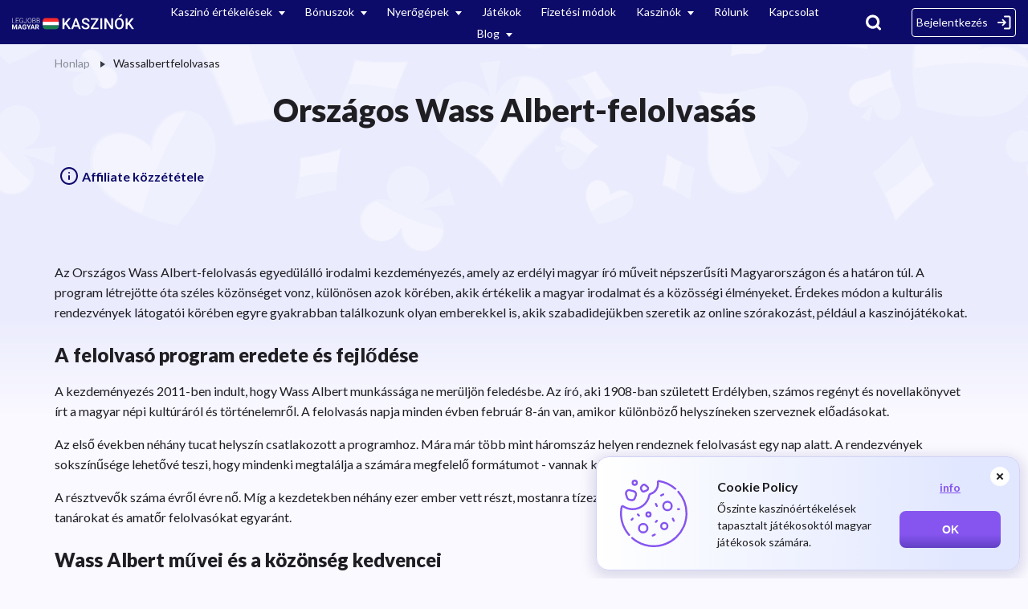

--- FILE ---
content_type: text/html; charset=UTF-8
request_url: https://legjobbonlinekaszinokmagyar.com/wassalbertfelolvasas
body_size: 29227
content:
<!DOCTYPE html>
<html
  lang="hu"
    >
<head>
  <meta charset="UTF-8">
  <meta name="viewport" content="width=device-width, initial-scale=1.0">
  <meta http-equiv="X-UA-Compatible" content="ie=edge">
  <title>Wass-maraton</title>
  <meta name="robots" content="max-image-preview:large">
    <meta name="description" content="Országos Wass Albert-felolvasás">
  <link rel="icon" type="image/x-icon" href="/img/k1/legjobbonlinekaszinokmagyar/hungary.svg">
      <meta property="og:locale" content="hu">
    <meta property="og:site_name" content="legjobbonlinekaszinokmagyar.com">
    <meta property="og:type" content="article">
    <meta property="og:title" content="Wass-maraton">
    <meta property="og:description" content="Országos Wass Albert-felolvasás">
    <meta property="og:url" content="https://legjobbonlinekaszinokmagyar.com/wassalbertfelolvasas">
                <meta property="article:publisher" content="">
    <meta name="twitter:card" content="summary">
    <meta name="twitter:site" content="">
    <meta name="twitter:title" content="Wass-maraton">
    <meta name="twitter:description" content="Országos Wass Albert-felolvasás">
    <meta name="twitter:creator" content="">
                                <meta property="article:published_time" content="2023-02-15T13:24:11+00:00">
                    <meta property="article:modified_time" content="2026-01-16T10:18:14+00:00">
            
  <link rel="preconnect" href="https://fonts.googleapis.com">
  <link rel="preconnect" href="https://fonts.gstatic.com" crossorigin>
      <link href="https://fonts.googleapis.com/css2?family=Lato:ital,wght@0,100;0,300;0,400;0,700;0,900;1,100;1,300;1,400;1,700;1,900&display=swap" rel="stylesheet">
  
      <link rel="canonical" href="https://legjobbonlinekaszinokmagyar.com/wassalbertfelolvasas">
      <!-- no_auth_script -->


      <link rel="preload" as="style" href="https://legjobbonlinekaszinokmagyar.com/build/assets/desktop.8ea717f8.css" /><link rel="stylesheet" href="https://legjobbonlinekaszinokmagyar.com/build/assets/desktop.8ea717f8.css" />  
        <script>
    const handleLazyGTM = () => {
      window.removeEventListener('mousemove', handleLazyGTM)
      window.removeEventListener('touchstart', handleLazyGTM)

      if (!localStorage.getItem('_lazy_gtm_loaded')) {
        localStorage.setItem('_lazy_gtm_loaded', 'true')
      }

      ;(function(w,d,s,l,i){w[l]=w[l]||[];w[l].push({'gtm.start':new Date().getTime(),event:'gtm.js'});var f=d.getElementsByTagName(s)[0],j=d.createElement(s),dl=l!='dataLayer'?'&l='+l:'';j.async=true;j.src='https://www.googletagmanager.com/gtm.js?id='+i+dl;f.parentNode.insertBefore(j,f);})(window,document,'script','dataLayer','GTM-NS38M4Z');
    }

    if (!localStorage.getItem('_lazy_gtm_loaded')) {
      window.addEventListener('mousemove', handleLazyGTM)
      window.addEventListener('touchstart', handleLazyGTM)
    } else {
      ;(function(w,d,s,l,i){w[l]=w[l]||[];w[l].push({'gtm.start':new Date().getTime(),event:'gtm.js'});var f=d.getElementsByTagName(s)[0],j=d.createElement(s),dl=l!='dataLayer'?'&l='+l:'';j.async=true;j.src='https://www.googletagmanager.com/gtm.js?id='+i+dl;f.parentNode.insertBefore(j,f);})(window,document,'script','dataLayer','GTM-NS38M4Z');
    }
  </script>

  <!-- Matomo -->
  <script>
    var _paq = window._paq = window._paq || [];
    /* tracker methods like "setCustomDimension" should be called before "trackPageView" */
    _paq.push(['trackPageView']);
    _paq.push(['enableLinkTracking']);
    (function() {
      var u="//casino-statistic.site.supplies/";
      _paq.push(['setTrackerUrl', u+'matomo.php']);
      _paq.push(['setSiteId', '321']);
      var d=document, g=d.createElement('script'), s=d.getElementsByTagName('script')[0];
      g.async=true; g.src=u+'matomo.js'; s.parentNode.insertBefore(g,s);
    })();
  </script>
  <!-- End Matomo Code -->

  <!-- Hotjar Tracking Code -->
  <script>
    (function (h, o, t, j, a, r) {
    h.hj =
      h.hj ||
      function () {
        (h.hj.q = h.hj.q || []).push(arguments);
      };
    h._hjSettings = { hjid: 6420453, hjsv: 6 };
    a = o.getElementsByTagName("head")[0];
    r = o.createElement("script");
    r.async = 1;
    r.src = t + h._hjSettings.hjid + j + h._hjSettings.hjsv;
    a.appendChild(r);
    })(window, document, "https://static.hotjar.com/c/hotjar-", ".js?sv=");
  </script>
  
      <!-- Matomo Tag Manager -->
    <script>
      var _mtm = window._mtm = window._mtm || [];
      _mtm.push({'mtm.startTime': (new Date().getTime()), 'event': 'mtm.Start'});
      (function() {
        var d=document, g=d.createElement('script'), s=d.getElementsByTagName('script')[0];
        g.async=true; g.src='https://matomo3.site.supplies/js/container_WSX5TU5m.js'; s.parentNode.insertBefore(g,s);
      })();
    </script>
    <!-- End Matomo Tag Manager -->
    
        <script type="application/ld+json">
  {
    "@context": "https://schema.org",
    "@graph": [
      {
        "@type": "Article",
        "@id": "https://legjobbonlinekaszinokmagyar.com/wassalbertfelolvasas#article",
        "name": "Országos Wass Albert-felolvasás",
        "headline": "Országos Wass Albert-felolvasás",
                "publisher": { "@id": "/rolunk#organization" },
        "image": {
          "@type": "ImageObject",
          "url": "",
          "width": 1280,
          "height": 720,
          "caption": ""
        },
        "datePublished": "2023-02-15T13:24:11.000000Z",
        "dateModified": "2026-01-16T10:18:14.000000Z",
        "inLanguage": "hu",
        "mainEntityOfPage": { "@id": "https://legjobbonlinekaszinokmagyar.com/wassalbertfelolvasas#webpage" },
        "isPartOf": { "@id": "https://legjobbonlinekaszinokmagyar.com/wassalbertfelolvasas#webpage" }
      },
      {
        "@type": "BreadcrumbList",
        "@id": "https://legjobbonlinekaszinokmagyar.com/wassalbertfelolvasas#breadcrumblist",
        "itemListElement": [
          {
            "@type": "ListItem",
            "@id": "https://legjobbonlinekaszinokmagyar.com/#listItem",
            "position": 1,
            "item": {
              "@type": "WebPage",
              "@id": "https://legjobbonlinekaszinokmagyar.com/",
              "name": "🏠",
              "description": "Olvasd el szakértői értékeléseinket, ismerd meg a legújabb bónuszokat és szerezd meg exkluzív jackpot tippeinket – mindent egy helyen, hogy mindig a legjobbat választhasd!",
              "url": "https://legjobbonlinekaszinokmagyar.com/"
            },
            "nextItem": "https://legjobbonlinekaszinokmagyar.com/wassalbertfelolvasas#listItem"
                      },
            {
              "@type": "ListItem",
              "@id": "https://legjobbonlinekaszinokmagyar.com/wassalbertfelolvasas#listItem",
              "position": 2,
              "item": {
                "@type": "WebPage",
                "@id": "https://legjobbonlinekaszinokmagyar.com/wassalbertfelolvasas",
                "name": "wassalbertfelolvasas",
                "description": "Országos Wass Albert-felolvasás",
                "url": "https://legjobbonlinekaszinokmagyar.com/wassalbertfelolvasas"
              },
              "previousItem": "https://legjobbonlinekaszinokmagyar.com/#listItem"
            }
                  ]
      },
      {
        "@type": "Organization",
        "image": "/img/k1/legjobbonlinekaszinokmagyar/logo-footer.svg",
        "url": "/rolunk",
        "logo": "/img/k1/legjobbonlinekaszinokmagyar/logo-footer.svg",
        "name": "legjobbonlinekaszinokmagyar.com",
        "description": "Országos Wass Albert-felolvasás",
        "email": "page.contact.mail",
        "sameAs": [
                                    "https://www.facebook.com/profile.php?id=61552558673085",
                          "https://x.com/Magyarkaszinok",
                          "https://www.instagram.com/legjobbmagyarkaszinok/",
                          "https://www.youtube.com/channel/UCCLiNA1AKacm2IQd0IPfHHw"
                              ]
      },
            {
        "@type": "WebPage",
        "@id": "https://legjobbonlinekaszinokmagyar.com/wassalbertfelolvasas#webpage",
        "url": "https://legjobbonlinekaszinokmagyar.com/wassalbertfelolvasas",
        "name": "Országos Wass Albert-felolvasás",
        "description": "Országos Wass Albert-felolvasás",
        "inLanguage": "hu",
        "isPartOf": { "@id": "https://legjobbonlinekaszinokmagyar.com/#website" },
        "breadcrumb": { "@id": "https://legjobbonlinekaszinokmagyar.com/wassalbertfelolvasas#breadcrumblist" },
        "author": { "@id": "#author" },
        "creator": { "@id": "/rolunk#organization" },
        "image": {
          "@type": "ImageObject",
          "url": "",
          "@id": "https://legjobbonlinekaszinokmagyar.com/wassalbertfelolvasas#mainImage",
          "width": 1280,
          "height": 720,
          "caption": ""
        },
        "primaryImageOfPage": { "@id": "https://legjobbonlinekaszinokmagyar.com/wassalbertfelolvasas#mainImage" },
        "datePublished": "2023-02-15T13:24:11.000000Z",
        "dateModified": "2026-01-16T10:18:14.000000Z"
      },
      {
        "@type": "WebSite",
        "@id": "https://legjobbonlinekaszinokmagyar.com/#website",
        "url": "https://legjobbonlinekaszinokmagyar.com/",
        "name": "legjobbonlinekaszinokmagyar.com",
        "description": "Országos Wass Albert-felolvasás",
        "inLanguage": "hu",
        "publisher": { "@id": "/rolunk#organization" }
      }
    ]
  }
</script>
        
  </head>
<body class="
   
  ">
  <svg xmlns="http://www.w3.org/2000/svg" style="height: 0; width: 0; position: absolute; display: none">
  <symbol id="svg-search" fill="none" viewBox="0 0 18 18"><path fill="currentColor" d="M13.334 8.167a5.168 5.168 0 1 0-10.335.001 5.168 5.168 0 0 0 10.335-.001Zm3 0a8.166 8.166 0 0 1-1.432 4.614l2.659 2.659a1.5 1.5 0 1 1-2.121 2.12l-2.659-2.658A8.164 8.164 0 0 1 0 8.167a8.168 8.168 0 1 1 16.334 0Z"/></symbol>
  <symbol id="svg-star" viewBox="0 0 24 22"><path d="m12 0 2.694 8.292h8.719l-7.054 5.124 2.694 8.292L12 16.584l-7.053 5.124 2.694-8.292L.587 8.292h8.719L12 0Z" fill="#FDBD13"/></symbol>
  <symbol id="svg-menu-icon-1" fill="none" viewBox="0 0 18 18"><path d="M.75 7.5A.75.75 0 0 1 0 6.75V.752a.75.75 0 0 1 .75-.75h6a.75.75 0 0 1 .75.75V6.75a.75.75 0 0 1-.75.75h-6Zm10.5 0a.75.75 0 0 1-.75-.75V.752a.75.75 0 0 1 .75-.75h5.998a.75.75 0 0 1 .75.75V6.75a.75.75 0 0 1-.75.75H11.25ZM.75 18a.75.75 0 0 1-.75-.75v-6a.75.75 0 0 1 .75-.75h6a.75.75 0 0 1 .75.75v6a.75.75 0 0 1-.75.75h-6Zm10.5 0a.75.75 0 0 1-.75-.75v-6a.75.75 0 0 1 .75-.75h5.998a.75.75 0 0 1 .75.75v6a.75.75 0 0 1-.75.75H11.25Z" fill="#237BFF"/></symbol>
  <symbol id="svg-menu-icon-2" fill="none" viewBox="0 0 20 20"><path fill-rule="evenodd" clip-rule="evenodd" d="M10 0C4.477 0 0 4.477 0 10s4.477 10 10 10 10-4.477 10-10S15.523 0 10 0Zm0 1a9 9 0 0 1-9 9 9 9 0 0 1 9 9 9 9 0 0 1 9-9 9 9 0 0 1-9-9Z" fill="#237BFF"/></symbol>
  <symbol id="svg-menu-icon-3" fill="none" viewBox="0 0 18 18"><path d="M4.5 15c.417 0 .771-.146 1.063-.438.292-.292.438-.646.437-1.062 0-.417-.146-.771-.438-1.063A1.443 1.443 0 0 0 4.5 12c-.417 0-.771.146-1.063.438A1.443 1.443 0 0 0 3 13.5c0 .417.146.771.438 1.063.292.292.646.438 1.062.437Zm0-9c.417 0 .771-.146 1.063-.438.292-.292.438-.646.437-1.062 0-.417-.146-.771-.438-1.063A1.443 1.443 0 0 0 4.5 3c-.417 0-.771.146-1.063.438A1.443 1.443 0 0 0 3 4.5c0 .417.146.771.438 1.063.292.292.646.438 1.062.437ZM9 10.5c.417 0 .771-.146 1.063-.438.292-.292.438-.646.437-1.062 0-.417-.146-.771-.438-1.063A1.443 1.443 0 0 0 9 7.5c-.417 0-.771.146-1.063.438A1.443 1.443 0 0 0 7.5 9c0 .417.146.771.438 1.063.292.292.646.438 1.062.437Zm4.5 4.5c.417 0 .771-.146 1.063-.438.292-.292.438-.646.437-1.062 0-.417-.146-.771-.438-1.063A1.443 1.443 0 0 0 13.5 12c-.417 0-.771.146-1.063.438A1.443 1.443 0 0 0 12 13.5c0 .417.146.771.438 1.063.292.292.646.438 1.062.437Zm0-9c.417 0 .771-.146 1.063-.438.292-.292.438-.646.437-1.062 0-.417-.146-.771-.438-1.063A1.443 1.443 0 0 0 13.5 3c-.417 0-.771.146-1.063.438A1.443 1.443 0 0 0 12 4.5c0 .417.146.771.438 1.063.292.292.646.438 1.062.437ZM2 18c-.55 0-1.021-.196-1.413-.588A1.922 1.922 0 0 1 0 16V2C0 1.45.196.979.588.587A1.922 1.922 0 0 1 2 0h14c.55 0 1.021.196 1.413.588.392.392.588.863.587 1.412v14c0 .55-.196 1.021-.588 1.413A1.922 1.922 0 0 1 16 18H2Z" fill="#237BFF"/></symbol>
  <symbol id="svg-menu-icon-4" fill="none" viewBox="0 0 22 16"><path d="M3.932.286A3.214 3.214 0 0 0 .718 3.5v.643h20.568V3.5A3.214 3.214 0 0 0 18.07.286H3.933ZM.718 12.5V5.429h20.568V12.5a3.214 3.214 0 0 1-3.215 3.214H3.934A3.214 3.214 0 0 1 .719 12.5H.718Zm13.925-2.357a.643.643 0 0 0 0 1.286h3a.643.643 0 0 0 0-1.286h-3Z" fill="#237BFF"/></symbol>
  <symbol id="svg-menu-icon-5" fill="none" viewBox="0 0 18 19"><path d="m13.588 2.191.058.045.078.074.072.084.013.018c.153.21.218.47.182.727l-.022.111-.03.092c-.99 2.725-.666 5.158.679 7.706a4 4 0 1 1-4.613 4.152L10 15l.005-.2a4.002 4.002 0 0 1 2.5-3.511c-.947-2.03-1.342-4.065-1.052-6.207-.166.077-.332.15-.499.218l.094-.064c-2.243 1.47-3.552 3.004-3.98 4.57a4.5 4.5 0 1 1-7.064 3.906L0 13.5l.005-.212a4.5 4.5 0 0 1 5.2-4.233c.332-1.073.945-2.096 1.83-3.069C5.241 5.89 3.449 5.227 1.68 4l-.268-.19-.051-.04-.046-.04-.044-.044-.04-.046-.04-.05-.032-.047-.035-.06-.053-.11-.038-.116-.023-.117-.005-.042L1 2.98l.01-.118.023-.117.038-.115.03-.066.023-.045.035-.06.032-.046.04-.051.04-.046.044-.044.046-.04.05-.04C5.429-.73 9.571-.731 13.588 2.191Z" fill="#237BFF"/></symbol>
  <symbol id="svg-menu-icon-6" fill="none" viewBox="0 0 18 22"><path d="M10.6 15a4 4 0 0 0 7.2-2.4c0-.902-.31-1.726-.814-2.395L17 10.2 9 .6l-8 9.6.015.005a3.965 3.965 0 0 0-.06 4.734A4 4 0 0 0 7.4 15l.8-1.066V17.4c0 2.4-4 2.4-4 2.4a.8.8 0 0 0 0 1.6h9.6a.8.8 0 1 0 0-1.6s-4 0-4-2.4v-3.466L10.6 15Z" fill="#237BFF"/></symbol>
  <symbol id="svg-top-1" fill="none" viewBox="0 0 14 15"><path d="M13.667 4.441v.049c0 .573 0 .86-.138 1.095s-.39.374-.891.654l-.529.293c.364-1.232.486-2.556.53-3.688l.008-.147v-.035c.435.15.679.263.83.474.19.262.19.61.19 1.305Zm-13.334 0v.049c0 .573 0 .86.138 1.095s.39.374.89.654l.53.293C1.527 5.3 1.405 3.976 1.36 2.844l-.007-.147v-.035c-.435.15-.68.263-.831.474-.189.262-.189.61-.189 1.305Z" fill="#898797"/><path fill-rule="evenodd" clip-rule="evenodd" d="M7 .333c1.19 0 2.168.105 2.918.232.76.128 1.139.192 1.456.582.317.39.3.813.266 1.657-.114 2.9-.74 6.52-4.14 6.84V12h.953a.666.666 0 0 1 .653.536l.127.63H11a.5.5 0 0 1 0 1H3a.5.5 0 0 1 0-1h1.766l.127-.63A.667.667 0 0 1 5.546 12H6.5V9.644c-3.4-.32-4.026-3.941-4.14-6.84-.034-.844-.05-1.267.266-1.657.317-.39.696-.454 1.456-.582C5.046.407 6.022.329 7 .333Zm.634 2.8-.065-.118c-.253-.455-.38-.682-.57-.682-.189 0-.315.227-.569.682l-.065.118c-.072.129-.108.193-.164.236-.057.042-.127.058-.267.09l-.126.029c-.492.111-.738.167-.797.355-.059.188.11.384.445.776l.086.102c.096.11.144.166.165.236.021.069.014.143 0 .292l-.013.135c-.05.523-.076.785.076.901.154.116.384.01.845-.202l.119-.054c.131-.06.196-.09.266-.09s.134.03.266.09l.118.054c.461.213.692.318.845.202.153-.116.127-.378.077-.901l-.014-.135c-.014-.149-.02-.223 0-.292.022-.069.07-.125.165-.236l.087-.102c.335-.392.503-.588.444-.776-.058-.188-.304-.244-.796-.355l-.127-.03c-.14-.03-.21-.046-.267-.09-.056-.042-.092-.106-.164-.235Z" fill="#898797"/></symbol>
  <symbol id="svg-top-2" fill="none" xmlns="http://www.w3.org/2000/svg" viewBox="0 0 12 12"><path fill-rule="evenodd" clip-rule="evenodd" d="M6.013 0c-1.506 0-2.877.497-3.69.904a6.602 6.602 0 0 0-.204.107 4.486 4.486 0 0 0-.32.189l.924 1.36.435.172c1.699.857 3.977.857 5.676 0l.493-.256L10.2 1.2a5.17 5.17 0 0 0-.563-.319C8.829.479 7.49 0 6.013 0ZM3.866 1.539a8.19 8.19 0 0 1-.967-.243C3.659.958 4.792.6 6.013.6c.846 0 1.645.172 2.307.39-.775.109-1.602.294-2.39.522-.62.179-1.345.16-2.064.027Zm5.32 1.688-.082.041c-1.87.943-4.348.943-6.216 0l-.078-.04C.003 6.31-2.14 12 6.013 12c8.154 0 5.958-5.796 3.173-8.772ZM5.666 6a.667.667 0 0 0 0 1.333V6Zm.667-.667V5h-.666v.333a1.333 1.333 0 0 0 0 2.667v1.333a.667.667 0 0 1-.63-.444.333.333 0 1 0-.628.222A1.334 1.334 0 0 0 5.667 10v.333h.666V10a1.333 1.333 0 0 0 0-2.667V6c.29 0 .537.185.63.444a.333.333 0 1 0 .628-.222 1.334 1.334 0 0 0-1.258-.889Zm0 2.667v1.333a.667.667 0 1 0 0-1.333Z" fill="#898797"/></symbol>
  <symbol id="svg-top-3" fill="none" viewBox="0 0 14 14"><path d="M1.638 2.156a.221.221 0 0 1-.021-.161.295.295 0 0 1 .077-.133A4.875 4.875 0 0 1 3.4.49 4.834 4.834 0 0 1 5.543 0a4.79 4.79 0 0 1 2.134.49 5.028 5.028 0 0 1 1.715 1.372.719.719 0 0 1 .056.294c-.056.121-.154.182-.294.182H1.93c-.14 0-.237-.06-.293-.182Zm11.84 4.382c-.027 0-.046.01-.056.028a.194.194 0 0 0-.014.084V9.8c0 .401-.098.777-.293 1.127-.196.35-.465.635-.805.854-.34.22-.712.338-1.113.357a.107.107 0 0 0-.077.035.107.107 0 0 0-.035.077v.868a.846.846 0 0 1-.266.616.845.845 0 0 1-.616.266H.882a.845.845 0 0 1-.616-.266.846.846 0 0 1-.266-.616v-9.03c0-.233.086-.439.259-.616a.838.838 0 0 1 .623-.266h9.321c.234 0 .439.089.616.266a.846.846 0 0 1 .266.616V10.85l.056.056c.019 0 .037.01.056.028.019.019.037.028.056.028.29-.028.527-.154.714-.378.186-.224.28-.485.28-.784V6.65a.377.377 0 0 0-.007-.084c-.005-.019-.021-.028-.05-.028a1.246 1.246 0 0 1-.461-.588.969.969 0 0 1-.007-.714c.089-.233.23-.425.427-.574a1.1 1.1 0 0 1 .686-.224c.26 0 .496.077.706.231.21.154.343.348.4.581a.956.956 0 0 1-.015.7 1.246 1.246 0 0 1-.462.588h.014Zm-8.691 5.418a.454.454 0 0 0-.133-.322.452.452 0 0 0-.343-.14H1.75a.467.467 0 0 0-.322.126.414.414 0 0 0-.14.322c0 .13.042.245.126.343a.42.42 0 0 0 .336.147h2.63a.687.687 0 0 0 .288-.182.415.415 0 0 0 .119-.294Zm5.416-6.412a.577.577 0 0 0-.16-.427.577.577 0 0 0-.428-.161h-8.16a.577.577 0 0 0-.426.161.577.577 0 0 0-.161.427V8.75c.01.177.065.32.168.427a.554.554 0 0 0 .42.161h8.173a.56.56 0 0 0 .413-.161.577.577 0 0 0 .161-.427V5.544Zm-.811.35a.296.296 0 0 0-.147-.133.479.479 0 0 0-.203-.049H7.88a.51.51 0 0 0-.329.119.371.371 0 0 0-.147.301c0 .121.044.229.133.322.089.093.203.14.343.14h.28a.48.48 0 0 1 .09.007c.024.005.036.019.036.042 0 .023.004.049.014.077.01.028.004.042-.014.042l-.532 1.232a.454.454 0 0 0-.035.21c.005.075.035.14.09.196a.266.266 0 0 0 .148.126c.07.028.138.042.203.042a.434.434 0 0 0 .252-.077.476.476 0 0 0 .168-.203l.868-2.044c.028-.037.04-.091.034-.161a.29.29 0 0 0-.09-.189Zm-2.912 0c.084.177.103.313.056.406l-.881 2.044a.427.427 0 0 1-.154.21.41.41 0 0 1-.252.084c-.178 0-.294-.06-.35-.182-.084-.177-.103-.313-.056-.406l.518-1.232v-.112c0-.028-.01-.044-.028-.049a.373.373 0 0 0-.084-.007h-.294a.467.467 0 0 1-.322-.126.422.422 0 0 1-.14-.329c0-.135.042-.25.126-.343a.43.43 0 0 1 .336-.14H6.13a.22.22 0 0 1 .203.014c.061.037.105.093.133.168h.014Zm-2.925 0c.093.177.112.313.056.406l-.868 2.044a.415.415 0 0 1-.16.21.42.42 0 0 1-.246.084c-.177 0-.294-.06-.35-.182-.093-.177-.111-.313-.056-.406l.518-1.232v-.112c0-.028-.009-.044-.028-.049a.373.373 0 0 0-.084-.007h-.294a.493.493 0 0 1-.328-.126.393.393 0 0 1-.14-.329.523.523 0 0 1 .133-.343.43.43 0 0 1 .335-.14h1.162c.084-.028.154-.023.21.014a.423.423 0 0 1 .14.168Z" fill="#898797"/></symbol>
  <symbol id="svg-search-filter" viewBox="0 0 15 14" fill="none"><path d="M13.1483 13.0001L10.3303 10.1048M10.3303 10.1048C10.8123 9.60955 11.1947 9.02159 11.4556 8.3745C11.7164 7.72742 11.8507 7.03387 11.8507 6.33347C11.8507 5.63307 11.7164 4.93953 11.4556 4.29244C11.1947 3.64535 10.8123 3.0574 10.3303 2.56214C9.84827 2.06688 9.27602 1.67402 8.64622 1.40599C8.01643 1.13795 7.34141 1 6.65972 1C5.97804 1 5.30302 1.13795 4.67322 1.40599C4.04343 1.67402 3.47118 2.06688 2.98915 2.56214C2.01565 3.56236 1.46875 4.91895 1.46875 6.33347C1.46875 7.748 2.01565 9.10458 2.98915 10.1048C3.96265 11.105 5.28299 11.6669 6.65972 11.6669C8.03646 11.6669 9.3568 11.105 10.3303 10.1048Z" stroke-width="2" stroke-linecap="round" stroke-linejoin="round"/></symbol>
  <symbol id="svg-sort" viewBox="0 0 16 16"><path d="M12.8 2L16 5.23529H13.6V13H12V5.23529H9.6L12.8 2ZM8.8 11.7059V13H0V11.7059H8.8ZM8.8 7.17647V8.47059H0V7.17647H8.8ZM7.2 2.64706V3.94118H0V2.64706H7.2Z"/></symbol>
  <symbol id="svg-sort-list" viewBox="0 0 16 16" fill="none"><path d="M5.46667 3H15M5.46667 7.99584H15M5.46667 12.9917H15M2 3V3.00833M2 7.99584V8.00416M2 12.9917V13" stroke-width="2" stroke-linecap="round" stroke-linejoin="round"/></symbol>
  <symbol id="svg-slots-not-found" viewBox="0 0 49 49"><path d="M14.29 44.917c-2.824 0-5.231-.996-7.221-2.987-1.99-1.992-2.986-4.399-2.987-7.222 0-2.824.996-5.231 2.987-7.221 1.991-1.99 4.398-2.986 7.221-2.987 2.825 0 5.233.996 7.224 2.987 1.991 1.991 2.986 4.398 2.985 7.221 0 2.825-.996 5.232-2.987 7.224-1.992 1.991-4.399 2.986-7.222 2.985Zm27.767-2.042L28.99 29.808a47.008 47.008 0 0 0-1.3-1.351 47.22 47.22 0 0 0-1.354-1.303 9.25 9.25 0 0 0 3.114-3.267c.782-1.36 1.174-2.858 1.174-4.491 0-2.552-.893-4.721-2.679-6.507-1.786-1.786-3.955-2.68-6.509-2.68-2.552 0-4.72.893-6.507 2.68-1.785 1.787-2.679 3.956-2.68 6.507 0 .204.008.4.026.588.018.188.043.383.076.586a12.81 12.81 0 0 0-2.015.408c-.731.204-1.387.442-1.966.715a12.703 12.703 0 0 1-.205-2.297c0-3.71 1.285-6.848 3.855-9.416 2.57-2.569 5.709-3.854 9.416-3.855 3.71 0 6.849 1.285 9.418 3.855 2.57 2.57 3.854 5.708 3.853 9.416 0 1.463-.23 2.85-.688 4.16a13.198 13.198 0 0 1-1.915 3.598l12.811 12.863-2.858 2.858Zm-31.39-3.114 3.623-3.623 3.573 3.623 1.48-1.429-3.623-3.624 3.623-3.624-1.429-1.429-3.624 3.624-3.624-3.624-1.429 1.43 3.624 3.623-3.624 3.624 1.43 1.43Z" fill="#B7BFD8"/><path d="M14.29 44.917c-2.824 0-5.231-.996-7.221-2.987-1.99-1.992-2.986-4.399-2.987-7.222 0-2.824.996-5.231 2.987-7.221 1.991-1.99 4.398-2.986 7.221-2.987 2.825 0 5.233.996 7.224 2.987 1.991 1.991 2.986 4.398 2.985 7.221 0 2.825-.996 5.232-2.987 7.224-1.992 1.991-4.399 2.986-7.222 2.985Zm-3.624-5.156 3.624-3.623 3.573 3.623 1.48-1.429-3.623-3.624 3.623-3.624-1.429-1.429-3.624 3.624-3.624-3.624-1.429 1.43 3.624 3.623-3.624 3.624 1.43 1.43Z" fill="#FF6369"/></symbol>
  <symbol id="svg-filters-btn" viewBox="0 0 20 12"><path d="M18.438 2.563H1.563a.937.937 0 1 1 0-1.876h16.875a.938.938 0 0 1 0 1.875Zm-3.125 4.374H4.687a.937.937 0 1 1 0-1.875h10.625a.937.937 0 0 1 0 1.875Zm-3.75 4.375H8.437a.938.938 0 0 1 0-1.874h3.126a.937.937 0 0 1 0 1.874Z" fill="#8655F0"/></symbol>
  <symbol id="svg-filters-check" viewBox="0 0 16 16"><circle cx="8" cy="8" r="7.75" fill="#fff" stroke="#8655F0" stroke-width=".5"/><path d="m7.018 10.4-2.28-2.28.57-.57 1.71 1.71 3.67-3.67.57.57-4.24 4.24Z" fill="#8655F0"/></symbol>
  <symbol id="svg-sort-asc" viewBox="0 0 13 12"><path d="M12.137 7.805a.667.667 0 0 0-.472-1.138H7V8h3.057l-2.862 2.862A.666.666 0 0 0 7.665 12h4.667v-1.333H9.275l2.862-2.862ZM3.665.66H2.332v8h-2l2.667 2.667L5.665 8.66h-2v-8ZM10.332 0H8.999a.668.668 0 0 0-.625.433L6.541 5.32h1.424L8.461 4h2.408l.496 1.32h1.424L10.956.433A.666.666 0 0 0 10.332 0ZM8.961 2.667l.5-1.334h.408l.5 1.334H8.961Z" fill="#8655F0"/></symbol>
  <symbol id="svg-sort-desc" viewBox="0 0 13 12"><path d="M12.137 7.805a.667.667 0 0 0-.472-1.138H7V8h3.057l-2.862 2.862A.666.666 0 0 0 7.665 12h4.667v-1.333H9.275l2.862-2.862ZM2.999.66.332 3.327h2v8h1.333v-8h2L3 .66ZM10.332 0H8.999a.668.668 0 0 0-.625.433L6.541 5.32h1.424L8.461 4h2.408l.496 1.32h1.424L10.956.433A.666.666 0 0 0 10.332 0ZM8.961 2.667l.5-1.334h.408l.5 1.334H8.961Z" fill="#8655F0"/></symbol>
  <symbol id="svg-login" viewBox="0 0 16 16"><path fill="currentColor" d="M13.833 15.5c.459 0 .85-.163 1.177-.49.326-.325.49-.718.49-1.177V2.167c0-.459-.163-.85-.49-1.177A1.609 1.609 0 0 0 13.833.5h-5a.807.807 0 0 0-.594.24.803.803 0 0 0-.239.593c0 .236.08.434.24.595.16.16.357.24.593.239h5v11.666h-5a.807.807 0 0 0-.594.24.803.803 0 0 0-.239.594c0 .235.08.433.24.594.16.16.357.24.593.239h5ZM7.646 8.833h-5.98a.804.804 0 0 1-.593-.24A.81.81 0 0 1 .833 8c0-.236.08-.433.24-.593.16-.16.359-.24.594-.24h5.979L6.083 5.604a.765.765 0 0 1-.229-.562c0-.223.077-.417.23-.584a.791.791 0 0 1 .583-.26.786.786 0 0 1 .604.24l2.979 2.979A.8.8 0 0 1 10.5 8a.8.8 0 0 1-.25.583l-2.98 2.98a.776.776 0 0 1-.592.24.85.85 0 0 1-.595-.261.809.809 0 0 1-.218-.594.82.82 0 0 1 .24-.573l1.54-1.542Z"/></symbol>
  <symbol id="svg-logout" viewBox="0 0 16 16"><path fill="currentColor" d="M2.167 15.5c-.459 0-.85-.163-1.177-.49a1.608 1.608 0 0 1-.49-1.177V2.167c0-.459.163-.85.49-1.177C1.317.664 1.709.5 2.167.5h5c.236 0 .434.08.594.24.16.16.24.358.239.593 0 .236-.08.434-.24.595a.797.797 0 0 1-.593.239h-5v11.666h5c.236 0 .434.08.594.24.16.16.24.358.239.594 0 .235-.08.433-.24.594a.797.797 0 0 1-.593.239h-5Zm10.146-6.667h-5.98a.804.804 0 0 1-.593-.24A.81.81 0 0 1 5.5 8c0-.236.08-.433.24-.593.16-.16.358-.24.593-.24h5.98L10.75 5.604a.765.765 0 0 1-.23-.562c0-.223.077-.417.23-.584a.791.791 0 0 1 .583-.26.786.786 0 0 1 .604.24l2.98 2.979a.8.8 0 0 1 .25.583.8.8 0 0 1-.25.583l-2.98 2.98a.776.776 0 0 1-.593.24.85.85 0 0 1-.594-.261.808.808 0 0 1-.218-.594.82.82 0 0 1 .239-.573l1.541-1.542Z"/></symbol>
  <symbol id="svg-review" viewBox="0 0 20 20"><path fill="currentColor" fill-rule="evenodd" d="M9.75 1.5A8.25 8.25 0 0 0 1.5 9.75c0 1.95.236 3.2 1.227 4.519a.75.75 0 0 1 .11.693c-.232.675-.576 1.683-.862 2.521l-.061.18.646-.173 2.495-.668a.75.75 0 0 1 .57.075A8.25 8.25 0 1 0 9.75 1.5Zm-9 17.25-.71-.242.515-1.51.738-2.157C.226 13.267 0 11.716 0 9.75 0 4.365 4.365 0 9.75 0s9.75 4.365 9.75 9.75-4.365 9.75-9.75 9.75a9.71 9.71 0 0 1-4.599-1.15c-.492.131-1.375.367-2.204.59l-2.003.534-.194-.724Zm0 0 .194.724a.751.751 0 0 1-.904-.966l.71.242Z" clip-rule="evenodd"/></symbol>
  <symbol id="svg-review-star" viewBox="0 0 23 22"><path d="m11.413 0 2.694 8.292h8.718l-7.053 5.124 2.694 8.292-7.053-5.124-7.054 5.124 2.694-8.292L0 8.292h8.718L11.413 0Z"/></symbol>
  <symbol id="svg-reply" viewBox="0 0 14 14"><path fill="#A6AEBF" d="M7.317 0C2.572 0-.659 4.955 1.131 9.483l.766 1.935a.435.435 0 0 1-.124.49l-1.62 1.34a.435.435 0 0 0 .02.675c.07.05.153.077.238.077h6.42c.941 0 1.873-.19 2.743-.562a7.16 7.16 0 0 0 2.326-1.601 7.405 7.405 0 0 0 1.554-2.397A7.58 7.58 0 0 0 14 6.613C14 2.961 11.127 0 7.582 0h-.264Z"/></symbol>
    </svg>
  <div class="body-bg" aria-hidden="true"></div>
              <!-- Google Tag Manager (noscript) -->
  <noscript><iframe src="https://www.googletagmanager.com/ns.html?id=GTM-NS38M4Z"
    height="0" width="0" style="display:none;visibility:hidden"></iframe></noscript>
  <!-- End Google Tag Manager (noscript) -->
      
  <header class="header">
  <nav class="container">
    <div class="header__inner">
      <a class="logo" href="https://legjobbonlinekaszinokmagyar.com/" aria-label="logo">
      <img
      class="logo__img"
      src="/img/k1/legjobbonlinekaszinokmagyar/logo-footer.svg"
      alt="legjobb online kaszinók"
      width="180"
      height="30"
              title="legjobbonlinekaszinokmagyar"
            
    >
  </a>
                          <div class="header-search">
  <button class="header-search__button" type="button" aria-controls="nav-search" data-nav="nav-search">
    <svg aria-hidden="true">
      <use xlink:href="#svg-search"></use>
    </svg>
  </button>
  <div class="header-search__inner" id="nav-search">
    <div class="header-search__field">
      <svg aria-hidden="true">
        <use xlink:href="#svg-search"></use>
      </svg>
      <input class="header-search__input" autocomplete="off" type="text" placeholder="Keresés">
      <button class="header-search__clear" type="button">
        <span class="visually-hidden">clear</span>
      </button>
    </div>
    <div class="header-search__res">
      <div class="header-search__list"></div>
      <p class="header-search__no-res">Nincs találat</p>
    </div>
  </div>
</div>
                          <div class="react-auth-control-lg" id="react-auth-control-lg">
            <div class="login-placeholder" role="presentation"></div>
          </div>
                    <div class="header-nav
  
  ">
      <button class="header-nav__toggle" type="button" aria-label="Navbar toggle" aria-expanded="false" aria-controls="nav-main" data-nav="nav-main">
      <span aria-hidden="true"></span>
              <svg xmlns="http://www.w3.org/2000/svg" fill="none" viewBox="0 0 23 15"><path fill="#fff" d="M1.62 0h19.428c.43 0 .84.15 1.145.415.303.266.474.626.474 1.002 0 .375-.17.736-.475 1.002a1.743 1.743 0 0 1-1.144.414H1.619c-.43 0-.841-.149-1.145-.415A1.333 1.333 0 0 1 0 1.417C0 1.04.17.68.474.415A1.743 1.743 0 0 1 1.62 0Zm-.001 11.333h19.429c.43 0 .84.15 1.145.415.303.266.474.626.474 1.002s-.17.736-.475 1.002a1.743 1.743 0 0 1-1.144.415H1.619c-.43 0-.841-.15-1.145-.415A1.333 1.333 0 0 1 0 12.75c0-.376.17-.736.474-1.002a1.743 1.743 0 0 1 1.145-.415Zm0-5.666h19.429c.43 0 .84.149 1.145.415.303.265.474.626.474 1.001 0 .376-.17.736-.475 1.002a1.743 1.743 0 0 1-1.144.415H1.619c-.43 0-.841-.15-1.145-.415A1.333 1.333 0 0 1 0 7.083c0-.375.17-.736.474-1.001a1.743 1.743 0 0 1 1.145-.415Z"/></svg>
            <span aria-hidden="true"></span>
    </button>
        <ul class="header-nav__nav" id="nav-main">
              <li class="header-nav__item header-nav__item--auth">
          <div id="react-auth-control-xs">
            <div class="login-placeholder" role="presentation"></div>
          </div>
        </li>
                    
        <li class="header-nav__item">
          <button class="header-nav__button" type="button"
                          aria-expanded="false"
                      >
                          <a href="/kaszinok">Kaszinó értékelések</a>
                      </button>
                                    <div class="header-nav__subnav">
                <ul>
                                      <li>
                      <a href="/kaszinok/dollycasino-velemenyek">Dolly</a>
                    </li>
                                      <li>
                      <a href="/kaszinok/powbet-velemenyek ">Powbet</a>
                    </li>
                                      <li>
                      <a href="/kaszinok/cashwin-casino">Cashwin</a>
                    </li>
                                      <li>
                      <a href="/kaszinok/wonaco-velemenyek">Wonaco</a>
                    </li>
                                      <li>
                      <a href="/kaszinok/spinanga-velemenyek">Spinanga</a>
                    </li>
                                      <li>
                      <a href="/kaszinok/hellspin-velemenyek">Hellspin</a>
                    </li>
                                      <li>
                      <a href="/kaszinok/wazamba-velemenyek">Wazamba</a>
                    </li>
                                      <li>
                      <a href="/kaszinok/20bet-velemenyek ">20bet</a>
                    </li>
                                      <li>
                      <a href="/kaszinok/amunra-velemenyek">AmunRa</a>
                    </li>
                                      <li>
                      <a href="/kaszinok/kinbet-velemenyek">Kinbet</a>
                    </li>
                                  </ul>
              </div>
                              </li>
              
        <li class="header-nav__item">
          <button class="header-nav__button" type="button"
                          aria-expanded="false"
                      >
                          <a href="/kaszino-bonusz">Bónuszok</a>
                      </button>
                                    <div class="header-nav__subnav">
                <ul>
                                      <li>
                      <a href="/kaszino-cashback">Cashback Bónusz</a>
                    </li>
                                      <li>
                      <a href="/udvozlo-bonusz">Üdvözlő Bónusz</a>
                    </li>
                                  </ul>
              </div>
                              </li>
              
        <li class="header-nav__item">
          <button class="header-nav__button" type="button"
                          aria-expanded="false"
                      >
                          <a href="/valodi-penzes-nyerogepek">Nyerőgépek</a>
                      </button>
                                    <div class="header-nav__subnav">
                <ul>
                                      <li>
                      <a href="/gyumolcsos-nyerogep">Gyümölcs Nyerőgépek</a>
                    </li>
                                      <li>
                      <a href="/magas-volatilitasu-nyerogepek">Magas Volatilitású Nyerőgépek</a>
                    </li>
                                      <li>
                      <a href="/megaways-nyerogepek">Megaways Nyerőgépek</a>
                    </li>
                                      <li>
                      <a href="/husveti-nyerogepek">Húsvéti Nyerőgépek</a>
                    </li>
                                      <li>
                      <a href="/egyiptomi-nyerogepek">Egyiptomi Nyerőgépek</a>
                    </li>
                                      <li>
                      <a href="/karacsonyi-nyerogepek">Karácsonyi Nyerőgépek</a>
                    </li>
                                      <li>
                      <a href="/halloween-nyerogepek">Halloween Nyerőgépek</a>
                    </li>
                                      <li>
                      <a href="/hold-and-win-nyerogepek">Hold &amp; Win nyerőgépek</a>
                    </li>
                                      <li>
                      <a href="/klasszikus-nyerogepek">Klasszikus Nyerőgépek</a>
                    </li>
                                  </ul>
              </div>
                              </li>
              
        <li class="header-nav__item">
          <button class="header-nav__button" type="button"
                          disabled
                      >
                          <a href="/jatekok">Játékok</a>
                      </button>
                  </li>
              
        <li class="header-nav__item">
          <button class="header-nav__button" type="button"
                          disabled
                      >
                          <a href="/fizetesi-modok">Fizetési módok</a>
                      </button>
                  </li>
              
        <li class="header-nav__item">
          <button class="header-nav__button" type="button"
                          aria-expanded="false"
                      >
                          <span>Kaszinók</span>
                      </button>
                                    <div class="header-nav__subnav">
                <ul>
                                      <li>
                      <a href="/valodi-penzes-casino">Valódi Pénzes Kaszinók</a>
                    </li>
                                      <li>
                      <a href="/uj-kaszinok">Új Kaszinók</a>
                    </li>
                                      <li>
                      <a href="/online-kaszino-huf">HUF Befizetéssel</a>
                    </li>
                                      <li>
                      <a href="/mobil-kaszinok">Mobil Kaszinók</a>
                    </li>
                                      <li>
                      <a href="/android-kaszino ">Android Kaszinók</a>
                    </li>
                                      <li>
                      <a href="/minimum-befizetes">Minimum Befizetéses</a>
                    </li>
                                      <li>
                      <a href="/legjobb-elo-kaszinot ">Élő Kaszinók</a>
                    </li>
                                      <li>
                      <a href="/legalis-kaszino">Legális Kaszinók</a>
                    </li>
                                      <li>
                      <a href="/kaszinok-gyors-kifizetesekkel">Gyors Kifizetésű Kaszinók </a>
                    </li>
                                      <li>
                      <a href="/kulfoldi-online-kaszinok ">Külföldi Kaszinók</a>
                    </li>
                                  </ul>
              </div>
                              </li>
              
        <li class="header-nav__item">
          <button class="header-nav__button" type="button"
                          disabled
                      >
                          <a href="/about-us">Rólunk</a>
                      </button>
                  </li>
              
        <li class="header-nav__item">
          <button class="header-nav__button" type="button"
                          disabled
                      >
                          <a href="/contact">Kapcsolat</a>
                      </button>
                  </li>
              
        <li class="header-nav__item">
          <button class="header-nav__button" type="button"
                          aria-expanded="false"
                      >
                          <a href="/blog">Blog</a>
                      </button>
                                    <div class="header-nav__subnav">
                <ul>
                                      <li>
                      <a href="/blog/europai-szerencsejatek-statisztikak">Szerencsejáték az EU-ban</a>
                    </li>
                                      <li>
                      <a href="/blog/mit-fogunk-enni-100-ev-mulva">Jövőbeli étkezések</a>
                    </li>
                                  </ul>
              </div>
                              </li>
          </ul>
  </div>
    </div>
  </nav>
</header>
  <main class="wrapper ">
    <article>
        <section class="intro  intro--breadcrumbs  ">
    <div class="container">
              <ul class="breadcrumbs">
  <li class="breadcrumbs__item">
    <a
      href="https://legjobbonlinekaszinokmagyar.com/"
      class="breadcrumbs__link"
    >

              Honlap
          </a>
  </li>
                  <li class="breadcrumbs__item">
        <span>Wassalbertfelolvasas</span>
      </li>
      </ul>
            <div class="intro__inner">
        
          <h1 class="intro__title">Országos Wass Albert-felolvasás</h1>
                                                  
      </div>
                        <p class="intro__subtitle"></p>
                        </div>
  </section>
  <div
    id="react-top-casinos"
    data-top-title=""
    data-geo="US"
    data-topable-type="App\Models\Page"
    data-topable-id="512"
     data-is-custom          data-is-desktop           >
    <div class="top" aria-hidden="true">
      <div class="container">
        <ul class="top__list top__list--skeleton ">
          <li class="top__item"></li>
          <li class="top__item"></li>
          <li class="top__item"></li>
        </ul>
      </div>
    </div>
  </div>
  <div class="editor-content">
    <div class="container">
      <p>Az Orsz&aacute;gos Wass Albert-felolvas&aacute;s egyed&uuml;l&aacute;ll&oacute; irodalmi kezdem&eacute;nyez&eacute;s, amely az erd&eacute;lyi magyar &iacute;r&oacute; műveit n&eacute;pszerűs&iacute;ti Magyarorsz&aacute;gon &eacute;s a hat&aacute;ron t&uacute;l. A program l&eacute;trej&ouml;tte &oacute;ta sz&eacute;les k&ouml;z&ouml;ns&eacute;get vonz, k&uuml;l&ouml;n&ouml;sen azok k&ouml;r&eacute;ben, akik &eacute;rt&eacute;kelik a magyar irodalmat &eacute;s a k&ouml;z&ouml;ss&eacute;gi &eacute;lm&eacute;nyeket. &Eacute;rdekes m&oacute;don a kultur&aacute;lis rendezv&eacute;nyek l&aacute;togat&oacute;i k&ouml;r&eacute;ben egyre gyakrabban tal&aacute;lkozunk olyan emberekkel is, akik szabadidej&uuml;kben szeretik az online sz&oacute;rakoz&aacute;st, p&eacute;ld&aacute;ul a kaszin&oacute;j&aacute;t&eacute;kokat.</p>
<h2>A felolvas&oacute; program eredete &eacute;s fejlőd&eacute;se</h2>
<p>A kezdem&eacute;nyez&eacute;s 2011-ben indult, hogy Wass Albert munk&aacute;ss&aacute;ga ne mer&uuml;lj&ouml;n feled&eacute;sbe. Az &iacute;r&oacute;, aki 1908-ban sz&uuml;letett Erd&eacute;lyben, sz&aacute;mos reg&eacute;nyt &eacute;s novellak&ouml;nyvet &iacute;rt a magyar n&eacute;pi kult&uacute;r&aacute;r&oacute;l &eacute;s t&ouml;rt&eacute;nelemről. A felolvas&aacute;s napja minden &eacute;vben febru&aacute;r 8-&aacute;n van, amikor k&uuml;l&ouml;nb&ouml;ző helysz&iacute;neken szerveznek előad&aacute;sokat.</p>
<p>Az első &eacute;vekben n&eacute;h&aacute;ny tucat helysz&iacute;n csatlakozott a programhoz. M&aacute;ra m&aacute;r t&ouml;bb mint h&aacute;romsz&aacute;z helyen rendeznek felolvas&aacute;st egy nap alatt. A rendezv&eacute;nyek soksz&iacute;nűs&eacute;ge lehetőv&eacute; teszi, hogy mindenki megtal&aacute;lja a sz&aacute;m&aacute;ra megfelelő form&aacute;tumot - vannak k&ouml;nyvt&aacute;ri, iskolai &eacute;s k&ouml;z&ouml;ss&eacute;gi h&aacute;zi esem&eacute;nyek is.</p>
<p>A r&eacute;sztvevők sz&aacute;ma &eacute;vről &eacute;vre nő. M&iacute;g a kezdetekben n&eacute;h&aacute;ny ezer ember vett r&eacute;szt, mostanra t&iacute;zezerről besz&eacute;lhet&uuml;nk. Az előad&oacute;k k&ouml;z&ouml;tt tal&aacute;lunk sz&iacute;n&eacute;szeket, tan&aacute;rokat &eacute;s amatőr felolvas&oacute;kat egyar&aacute;nt.</p>
<h2>Wass Albert művei &eacute;s a k&ouml;z&ouml;ns&eacute;g kedvencei</h2>
<p>A felolvas&aacute;sokon leggyakrabban szereplő művek k&ouml;z&eacute; tartozik a "K&ouml;k&eacute;ny &eacute;s ny&iacute;l", az "Adj&aacute;tok vissza a hegyeimet" &eacute;s a "Tizenh&aacute;rom almafa". Ezek a t&ouml;rt&eacute;netek az erd&eacute;lyi magyars&aacute;g &eacute;let&eacute;t, k&uuml;zdelmeit &eacute;s hagyom&aacute;nyait mutatj&aacute;k be. A r&eacute;sztvevők k&uuml;l&ouml;n&ouml;sen kedvelik azokat a r&eacute;szleteket, amelyek a term&eacute;szet sz&eacute;ps&eacute;g&eacute;t &eacute;s az emberi kapcsolatokat &aacute;br&aacute;zolj&aacute;k.</p>
<p>&Eacute;rdekes, hogy a felolvas&aacute;sok ut&aacute;n gyakran alakulnak ki besz&eacute;lget&eacute;sek nemcsak az irodalomr&oacute;l, hanem m&aacute;s t&eacute;m&aacute;kr&oacute;l is. Sokan megosztj&aacute;k egym&aacute;ssal, mivel t&ouml;ltik szabadidej&uuml;ket - van, aki horg&aacute;szik, van, aki online j&aacute;tszik. Az <a href="https://legjobbonlinekaszinokmagyar.com/valodi-penzes-jatekok/elo-rulett">&eacute;lő rulett</a> p&eacute;ld&aacute;ul olyan sz&oacute;rakoz&aacute;si forma, amely sok ember sz&aacute;m&aacute;ra vonz&oacute; a felolvas&aacute;sok ut&aacute;ni est&eacute;ken.</p>
<h2>A program t&aacute;rsadalmi szerepe</h2>
<p>Az Orsz&aacute;gos Wass Albert-felolvas&aacute;s t&ouml;bb mint irodalmi esem&eacute;ny. K&ouml;z&ouml;ss&eacute;gform&aacute;l&oacute; erővel b&iacute;r, &ouml;sszehoz embereket k&uuml;l&ouml;nb&ouml;ző gener&aacute;ci&oacute;kb&oacute;l &eacute;s t&aacute;rsadalmi r&eacute;tegekből. A rendezv&eacute;nyek ingyenesek, &iacute;gy b&aacute;rki r&eacute;szt vehet rajtuk.</p>
<p><strong>A program c&eacute;lja h&aacute;romr&eacute;tegű:</strong></p>
<ul>
<li>Az erd&eacute;lyi magyar irodalom n&eacute;pszerűs&iacute;t&eacute;se &eacute;s megőrz&eacute;se a fiatalabb gener&aacute;ci&oacute;k sz&aacute;m&aacute;ra</li>
<li>K&ouml;z&ouml;ss&eacute;gi terek &eacute;l&eacute;nk&iacute;t&eacute;se kultur&aacute;lis tartalmakkal</li>
<li>Wass Albert &eacute;letműv&eacute;nek tiszteletben tart&aacute;sa &eacute;s tov&aacute;bbad&aacute;sa</li>
</ul>
<p>A felolvas&aacute;sok helysz&iacute;nei v&aacute;ltozatosak. Tal&aacute;lkozhatunk vel&uuml;k kisv&aacute;rosi k&ouml;nyvt&aacute;rakban, budapesti k&ouml;z&ouml;ss&eacute;gi k&ouml;zpontokban, sőt k&uuml;lf&ouml;ld&ouml;n is, ahol magyar k&ouml;z&ouml;ss&eacute;gek &eacute;lnek. A rendezv&eacute;nyek atmoszf&eacute;r&aacute;ja &aacute;ltal&aacute;ban meghitt, sokszor tea &eacute;s s&uuml;tem&eacute;ny k&iacute;s&eacute;ret&eacute;ben hallgatj&aacute;k az emberek a sz&ouml;vegeket.</p>
<h2>Kult&uacute;ra &eacute;s modern sz&oacute;rakoz&aacute;s egy&uuml;tt&eacute;l&eacute;se</h2>
<p>A kultur&aacute;lis programok l&aacute;togat&oacute;i egyre ink&aacute;bb nyitottak a k&uuml;l&ouml;nb&ouml;ző sz&oacute;rakoz&aacute;si form&aacute;kra. M&iacute;g d&eacute;lut&aacute;n egy irodalmi felolvas&aacute;son vesznek r&eacute;szt, este otthon lehet, hogy egy <a href="https://legjobbonlinekaszinokmagyar.com/">online kaszin&oacute;ban</a> pr&oacute;b&aacute;lnak szerencs&eacute;t. Ez a kettőss&eacute;g nem ellentmond&aacute;s, hanem a modern &eacute;letst&iacute;lus term&eacute;szetes velej&aacute;r&oacute;ja.</p>
<p>Az online szerencsej&aacute;t&eacute;k-platformok, k&uuml;l&ouml;n&ouml;sen a magyar nyelvű oldalak, lehetőv&eacute; teszik, hogy az emberek k&eacute;nyelmesen, otthonr&oacute;l j&aacute;tszhassanak. A kultur&aacute;lis &eacute;lm&eacute;nyek &eacute;s a digit&aacute;lis sz&oacute;rakoz&aacute;s nem z&aacute;rj&aacute;k ki egym&aacute;st - ink&aacute;bb kieg&eacute;sz&iacute;tik egym&aacute;st egy kiegyens&uacute;lyozott &eacute;letm&oacute;dban.</p>
<p>Az Orsz&aacute;gos Wass Albert-felolvas&aacute;s tov&aacute;bbra is n&ouml;vekszik, &uacute;j helysz&iacute;nekkel &eacute;s r&eacute;sztvevőkkel bőv&uuml;l minden &eacute;vben. A j&ouml;vőben ak&aacute;r online k&ouml;zvet&iacute;t&eacute;sek is elk&eacute;pzelhetők, hogy m&eacute;g t&ouml;bben csatlakozhassanak az esem&eacute;nyhez.</p>
                </div>
  </div>
    </article>
  </main>
  <footer class="footer">
  <div class="footer__head">
    <div class="container">
      <div class="footer__head-container">
        <div class="footer__logo-wrap">
          <a class="logo" href="https://legjobbonlinekaszinokmagyar.com/" aria-label="logo">
      <img
      class="logo__img"
      src="/img/k1/legjobbonlinekaszinokmagyar/logo-footer.svg"
      alt="Magyar online kaszinók"
      width="111"
      height="36"
            loading=lazy
    >
  </a>
        </div>
      </div>
      <div class="footer__head-container">
                  <ul class="footer__head-nav">
                          <li>
                <a href="/kaszinok">Kaszinók</a>
              </li>
                          <li>
                <a href="/kaszino-bonusz">Bónuszok</a>
              </li>
                          <li>
                <a href="/valodi-penzes-nyerogepek">Nyerőgépek</a>
              </li>
                          <li>
                <a href="/valodi-penzes-casino">Valódi pénzes kaszinók</a>
              </li>
                          <li>
                <a href="/jatekok">Játékok</a>
              </li>
                          <li>
                <a href="/fizetesi-modok">Fizetési módok</a>
              </li>
                          <li>
                <a href="/uj-kaszinok">Új kaszinók</a>
              </li>
                          <li>
                <a href="/about-us">Rólunk</a>
              </li>
                          <li>
                <a href="/contact">Kapcsolat</a>
              </li>
                      </ul>
              </div>
    </div>
  </div>
  <div class="footer__info">
    <div class="container">
      <div class="footer__info-top">
        <div class="footer__info-wrap">
          <p class="footer__info-text">
            A szerencsejáték addiktív lehet. Játssz felelősséggel.
          </p>
          <div class="footer__info-imgs">
                          <img src="/k1/img/footer/age.svg" alt="" width="40" height="40" loading="lazy">
                                                      <a
                  href="https://www.gamblingtherapy.org/hu/"
                  id="footer-play-0"
                  class=""
                  title=""
                  rel="nofollow noopener noreferrer"
                  target="_blank"
                                      onclick=""
                                  >
                                      <img class="lazy-image" loading="lazy" src="/img/k1/legjobbonlinekaszinokmagyar/gambling-therapy.svg" alt="care play" width="100" height="40" onerror="" border="0">
                                  </a>
                              <a
                  href="https://www.gambleaware.org/"
                  id="footer-play-1"
                  class=""
                  title=""
                  rel="nofollow noopener noreferrer"
                  target="_blank"
                                      onclick=""
                                  >
                                      <img class="lazy-image" loading="lazy" src="/img/k1/legjobbonlinekaszinokmagyar/gambleaware.svg" alt="gambleaware-logo" width="100" height="40" onerror="" border="0">
                                  </a>
                              <a
                  href="https://gamblersanonymous.org/ga/"
                  id="footer-play-2"
                  class=""
                  title=""
                  rel="nofollow noopener noreferrer"
                  target="_blank"
                                      onclick=""
                                  >
                                      <img class="lazy-image" loading="lazy" src="/img/k1/legjobbonlinekaszinokmagyar/gamblers-anonymous.svg" alt="gamblersanonymous-logo" width="100" height="40" onerror="" border="0">
                                  </a>
                              <a
                  href="//www.dmca.com/Protection/Status.aspx?ID=27b36cb9-e5f7-4a72-9945-887203b72566"
                  id="footer-play-3"
                  class="dmca-badge"
                  title="DMCA.com Protection Status"
                  rel="nofollow noopener noreferrer"
                  target="_blank"
                                      onclick=""
                                  >
                                      <img class="lazy-image" loading="lazy" src="/img/DMCA_protected.png" alt="DMCA.com Protection Status" width="100" height="40" onerror="" border="0">
                                  </a>
                              <a
                  href="https://certify.gpwa.org/verify/en/legjobbonlinekaszinokmagyar.com/"
                  id="GPWASeal"
                  class=""
                  title=""
                  rel="nofollow noopener noreferrer"
                  target="_blank"
                                      onclick="return GPWAVerificationPopup(this)"
                                  >
                                      <img class="lazy-image" loading="lazy" src="/img/GPWA.gif" alt="care play" width="100" height="40" onerror="this.width=0; this.height=0;" border="0">
                                  </a>
                                                                    <div class="trustpilot-widget" data-locale="en-US" data-template-id="56278e9abfbbba0bdcd568bc" data-businessunit-id="671f8482f027621f71164d0f" data-style-height="38px" data-style-width="65px" data-type="" data-width="" data-height="">
                  <a href="https://www.trustpilot.com/review/legjobbonlinekaszinokmagyar.com" target="_blank" rel="noopener"></a>
                </div>
                                    </div>
        </div>
        <div class="footer__info-wrap">
          <div>
            <p class="footer__info-text">Kérj szerencsejáték segítséget itt</p>
                          <div class="footer__info-phone">
                <a href="tel:36 1 299 40" rel="nofollow noopener noreferrer">
                                      <img src="/k1/img/footer/phone.svg" width="10" height="10" alt="" loading="lazy">
                                    36 1 299 40
                </a>
              </div>
                      </div>
        </div>
                  <div class="footer__info-wrap">
            <div class="footer__info-socials">
              <p class="footer__info-text">Kövessen minket:</p>
              <ul class="socials">
      <li>
      <a href="https://www.facebook.com/profile.php?id=61552558673085">
                  <svg fill="none" xmlns="http://www.w3.org/2000/svg" viewBox="0 0 20 20"><path d="M20 10c0-5.52-4.48-10-10-10S0 4.48 0 10c0 4.84 3.44 8.87 8 9.8V13H6v-3h2V7.5C8 5.57 9.57 4 11.5 4H14v3h-2c-.55 0-1 .45-1 1v2h3v3h-3v6.95c5.05-.5 9-4.76 9-9.95Z" fill="#ffffff"/></svg>
                <span class="visually-hidden">facebook</span>
      </a>
    </li>
        <li>
      <a href="https://www.instagram.com/legjobbmagyarkaszinok/">
                  <svg fill="none" xmlns="http://www.w3.org/2000/svg" viewBox="0 0 20 20"><path d="M11.029.001c.73-.003 1.459.005 2.189.022l.194.007c.224.008.445.018.712.03 1.064.05 1.79.218 2.427.465.66.254 1.216.598 1.772 1.154.508.5.901 1.104 1.153 1.771.247.637.415 1.364.465 2.428.012.266.022.488.03.712l.006.194A79.4 79.4 0 0 1 20 8.972v2.056c.003.73-.005 1.46-.022 2.189l-.006.194c-.008.224-.018.445-.03.712-.05 1.064-.22 1.79-.466 2.427a4.885 4.885 0 0 1-1.153 1.772c-.5.508-1.105.902-1.772 1.153-.637.247-1.363.415-2.427.465-.267.012-.488.022-.712.03l-.194.006c-.73.018-1.46.025-2.19.023l-.745.001h-1.31a78.69 78.69 0 0 1-2.188-.023l-.194-.006a60.403 60.403 0 0 1-.712-.03c-1.064-.05-1.79-.22-2.428-.466a4.89 4.89 0 0 1-1.771-1.153A4.904 4.904 0 0 1 .526 16.55C.279 15.913.11 15.187.06 14.123a74.364 74.364 0 0 1-.03-.712l-.005-.194c-.019-.73-.027-1.46-.025-2.189V8.972a78.82 78.82 0 0 1 .022-2.188L.03 6.59c.008-.224.018-.446.03-.712.05-1.065.218-1.79.465-2.428A4.88 4.88 0 0 1 1.68 1.68 4.897 4.897 0 0 1 3.45.525C4.089.278 4.814.11 5.879.06L6.59.03l.194-.005C7.514.007 8.243-.002 8.973 0l2.056.001Zm-1.028 5A5 5 0 1 0 10 15a5 5 0 0 0 0-9.999Zm0 2A3 3 0 1 1 10 13a3 3 0 0 1 0-6v.001Zm5.25-3.5a1.25 1.25 0 0 0 0 2.498 1.25 1.25 0 0 0 0-2.5v.002Z" fill="#ffffff"/></svg>
                <span class="visually-hidden">instagram</span>
      </a>
    </li>
        <li>
      <a href="https://x.com/Magyarkaszinok">
                  <svg fill="none" xmlns="http://www.w3.org/2000/svg" viewBox="0 0 24 22"><path d="M18.9.125h3.68l-8.04 9.213L24 21.876h-7.406l-5.804-7.603-6.635 7.603H.471l8.6-9.857L0 .127h7.594l5.24 6.948L18.9.125Zm-1.294 19.543h2.04L6.48 2.218H4.293l13.313 17.45Z" fill="#ffffff"/></svg>
                <span class="visually-hidden">twitter</span>
      </a>
    </li>
        <li>
      <a href="https://www.youtube.com/channel/UCCLiNA1AKacm2IQd0IPfHHw">
                  <svg xmlns="http://www.w3.org/2000/svg" viewBox="0 0 461.001 461.001" xml:space="preserve"><path style="fill:#ffffff" d="M365.257 67.393H95.744C42.866 67.393 0 110.259 0 163.137v134.728c0 52.878 42.866 95.744 95.744 95.744h269.513c52.878 0 95.744-42.866 95.744-95.744V163.137c0-52.878-42.866-95.744-95.744-95.744zm-64.751 169.663-126.06 60.123c-3.359 1.602-7.239-.847-7.239-4.568V168.607c0-3.774 3.982-6.22 7.348-4.514l126.06 63.881c3.748 1.899 3.683 7.274-.109 9.082z"/></svg>
                <span class="visually-hidden">youtube</span>
      </a>
    </li>
  </ul>
            </div>
          </div>
              </div>
      <p class="footer__info-desc">Bár célunk az, hogy pontos információkat nyújtsunk az online szerencsejátékok biztonságos módjairól, a legjobbonlinekaszinokmagyar.com webhelyen található linkek közül néhány partner link. Ez azt jelenti, hogy jutalékot kaphatunk, ha átkattintasz és befizetsz. Ez semmilyen módon nem befolyásolja a bónusz feltételeit. Az online kaszinókban való játéknak szórakoztatónak kell lennie. Kérjük, játssz felelősségteljesen, vagy lépj kapcsolatba egy szerencsejáték segélyvonallal, ha úgy gondolod, hogy a szerencsejáték negatívan befolyásolja az életed. Ha úgy döntesz, hogy valódi pénzért játszol, győződjön meg arról, hogy nem játszol többel, mint amennyit megengedhetsz magadnak, és csak biztonságos online kaszinókat választasz.</p>
    </div>
  </div>
      <div class="footer__nav">
      <nav class="container">
        <ul class="footer__nav-list">
                      <li class="footer__nav-item">
              <p>Ajánlott kaszinók</p>
                              <ul class="footer__nav-subnav">
                                      <li>
                      <a href="https://legjobbonlinekaszinokmagyar.com/kaszinok/dollycasino-velemenyek">Dolly</a>
                    </li>
                                      <li>
                      <a href="https://legjobbonlinekaszinokmagyar.com/kaszinok/powbet-velemenyek">Powbet</a>
                    </li>
                                      <li>
                      <a href="https://legjobbonlinekaszinokmagyar.com/kaszinok/cashwin-casino">Cashwin</a>
                    </li>
                                      <li>
                      <a href="https://legjobbonlinekaszinokmagyar.com/kaszinok/wonaco-velemenyek">Wonaco</a>
                    </li>
                                      <li>
                      <a href="https://legjobbonlinekaszinokmagyar.com/kaszinok/spinanga-velemenyek">Spinanga</a>
                    </li>
                                      <li>
                      <a href="https://legjobbonlinekaszinokmagyar.com/kaszinok/hellspin-velemenyek">Hellspin</a>
                    </li>
                                      <li>
                      <a href="https://legjobbonlinekaszinokmagyar.com/kaszinok/wazamba-velemenyek">Wazamba</a>
                    </li>
                                      <li>
                      <a href="https://legjobbonlinekaszinokmagyar.com/kaszinok/20bet-velemenyek">20bet</a>
                    </li>
                                      <li>
                      <a href="https://legjobbonlinekaszinokmagyar.com/kaszinok/amunra-velemenyek">AmunRa</a>
                    </li>
                                      <li>
                      <a href="https://legjobbonlinekaszinokmagyar.com/kaszinok/kinbet-velemenyek">Kinbet</a>
                    </li>
                                  </ul>
                          </li>
                      <li class="footer__nav-item">
              <p>Online kaszinók típusai</p>
                              <ul class="footer__nav-subnav">
                                      <li>
                      <a href="https://legjobbonlinekaszinokmagyar.com/valodi-penzes-casino">Valódi Pénzes Kaszinók</a>
                    </li>
                                      <li>
                      <a href="https://legjobbonlinekaszinokmagyar.com/uj-kaszinok">Új Kaszinók</a>
                    </li>
                                      <li>
                      <a href="https://legjobbonlinekaszinokmagyar.com/online-kaszino-huf">HUF Befizetéssel</a>
                    </li>
                                      <li>
                      <a href="https://legjobbonlinekaszinokmagyar.com/mobil-kaszinok">Mobil Kaszinók</a>
                    </li>
                                      <li>
                      <a href="https://legjobbonlinekaszinokmagyar.com/android-kaszino">Android Kaszinók</a>
                    </li>
                                      <li>
                      <a href="https://legjobbonlinekaszinokmagyar.com/minimum-befizetes">Minimum Befizetéses</a>
                    </li>
                                      <li>
                      <a href="https://legjobbonlinekaszinokmagyar.com/legjobb-elo-kaszinot">Élő Kaszinók</a>
                    </li>
                                      <li>
                      <a href="https://legjobbonlinekaszinokmagyar.com/legalis-kaszino">Legális Kaszinók</a>
                    </li>
                                      <li>
                      <a href="https://legjobbonlinekaszinokmagyar.com/kaszinok-gyors-kifizetesekkel">Gyors Kifizetésű Kaszinók</a>
                    </li>
                                      <li>
                      <a href="https://legjobbonlinekaszinokmagyar.com/kulfoldi-online-kaszinok">Külföldi Kaszinók</a>
                    </li>
                                  </ul>
                          </li>
                      <li class="footer__nav-item">
              <p>Bónuszok</p>
                              <ul class="footer__nav-subnav">
                                      <li>
                      <a href="https://legjobbonlinekaszinokmagyar.com/kaszino-bonusz">Online kaszinó bónusz útmutató</a>
                    </li>
                                      <li>
                      <a href="https://legjobbonlinekaszinokmagyar.com/udvozlo-bonusz">Üdvözlő Bónusz</a>
                    </li>
                                      <li>
                      <a href="https://legjobbonlinekaszinokmagyar.com/kaszino-cashback">Cashback Bónusz</a>
                    </li>
                                  </ul>
                          </li>
                      <li class="footer__nav-item">
              <p>Nyerőgépek</p>
                              <ul class="footer__nav-subnav">
                                      <li>
                      <a href="https://legjobbonlinekaszinokmagyar.com/valodi-penzes-nyerogepek">Nyerőgépek útmutató</a>
                    </li>
                                      <li>
                      <a href="https://legjobbonlinekaszinokmagyar.com/nyerogepes/big-bass-bonanza">Big Bass Bonanza ingyenes demo</a>
                    </li>
                                      <li>
                      <a href="https://legjobbonlinekaszinokmagyar.com/nyerogepes/sweet-bonanza">Sweet Bonanza ingyenes demo</a>
                    </li>
                                      <li>
                      <a href="https://legjobbonlinekaszinokmagyar.com/nyerogepes/gates-of-olympus">Gates of Olympus ingyenes demo</a>
                    </li>
                                      <li>
                      <a href="https://legjobbonlinekaszinokmagyar.com/nyerogepes/multi-dice">Multi Dice ingyenes demo</a>
                    </li>
                                      <li>
                      <a href="https://legjobbonlinekaszinokmagyar.com/nyerogepes/starburst">Starburst ingyenes demo</a>
                    </li>
                                  </ul>
                          </li>
                      <li class="footer__nav-item">
              <p>Blog</p>
                              <ul class="footer__nav-subnav">
                                      <li>
                      <a href="https://legjobbonlinekaszinokmagyar.com/blog/europai-szerencsejatek-statisztikak">Szerencsejáték az EU-ban</a>
                    </li>
                                      <li>
                      <a href="https://legjobbonlinekaszinokmagyar.com/blog/mit-fogunk-enni-100-ev-mulva">Jövőbeli étkezések</a>
                    </li>
                                  </ul>
                          </li>
                  </ul>
      </nav>
    </div>
    <div class="footer__bottom">
    <div class="container">
      <div class="footer__bottom-left">
                  <ul>
                          <li>
                <a href="/cookie-policy">Cookie tájékoztató</a>
              </li>
                          <li>
                <a href="/feltetelek">Általános szerződési feltételek</a>
              </li>
                          <li>
                <a href="/privacy-policy">Adatvédelmi szabályzat</a>
              </li>
                      </ul>
              </div>
      <div class="footer__bottom-right">
        Copyright © 2026 legjobbonlinekaszinokmagyar.com | Minden jog fenntartva
      </div>
    </div>
  </div>
</footer>
      <section class="bonus-slot-section" style="display: none">
  <div class="handler">
    <svg width="39" height="37" viewBox="0 0 39 37" fill="none" xmlns="http://www.w3.org/2000/svg">
      <path d="M37.925 25.127V29.703C37.925 30.1936 37.8957 30.6816 37.837 31.167C37.7783 31.647 37.701 32.1376 37.605 32.639H35.925C35.829 32.1376 35.7517 31.647 35.693 31.167C35.6343 30.6816 35.605 30.1936 35.605 29.703V25.127H37.925ZM35.333 35.527C35.333 35.335 35.3677 35.1563 35.437 34.991C35.5117 34.8256 35.6103 34.6816 35.733 34.559C35.861 34.4363 36.0103 34.3403 36.181 34.271C36.3517 34.1963 36.5383 34.159 36.741 34.159C36.9383 34.159 37.1223 34.1963 37.293 34.271C37.4637 34.3403 37.613 34.4363 37.741 34.559C37.869 34.6816 37.9677 34.8256 38.037 34.991C38.1117 35.1563 38.149 35.335 38.149 35.527C38.149 35.719 38.1117 35.9003 38.037 36.071C37.9677 36.2363 37.869 36.3803 37.741 36.503C37.613 36.6256 37.4637 36.7216 37.293 36.791C37.1223 36.8603 36.9383 36.895 36.741 36.895C36.5383 36.895 36.3517 36.8603 36.181 36.791C36.0103 36.7216 35.861 36.6256 35.733 36.503C35.6103 36.3803 35.5117 36.2363 35.437 36.071C35.3677 35.9003 35.333 35.719 35.333 35.527Z" fill="white"/>
      <path d="M33.2873 25.127V36.783H31.8793C31.6713 36.783 31.4953 36.751 31.3513 36.687C31.2127 36.6176 31.074 36.5003 30.9353 36.335L25.4393 29.383C25.4607 29.591 25.474 29.7936 25.4793 29.991C25.49 30.183 25.4953 30.3643 25.4953 30.535V36.783H23.1113V25.127H24.5353C24.6527 25.127 24.7513 25.1323 24.8313 25.143C24.9113 25.1536 24.9833 25.175 25.0473 25.207C25.1113 25.2336 25.1727 25.2736 25.2313 25.327C25.29 25.3803 25.3567 25.4523 25.4313 25.543L30.9753 32.543C30.9487 32.319 30.93 32.103 30.9193 31.895C30.9087 31.6816 30.9033 31.4816 30.9033 31.295V25.127H33.2873Z" fill="white"/>
      <path d="M20.8626 36.783H18.1426V25.127H20.8626V36.783Z" fill="white"/>
      <path d="M16.976 25.127L13.376 36.783H10.928L8.736 29.559C8.69333 29.447 8.65333 29.3243 8.616 29.191C8.57867 29.0523 8.54133 28.9083 8.504 28.759C8.46667 28.9083 8.42933 29.0523 8.392 29.191C8.35467 29.3243 8.31467 29.447 8.272 29.559L6.048 36.783H3.6L0 25.127H2.272C2.50667 25.127 2.70133 25.1803 2.856 25.287C3.016 25.3936 3.12 25.535 3.168 25.711L4.768 31.791C4.816 31.983 4.864 32.1936 4.912 32.423C4.96 32.647 5.008 32.8816 5.056 33.127C5.152 32.6256 5.26933 32.1803 5.408 31.791L7.296 25.711C7.344 25.5616 7.44533 25.4283 7.6 25.311C7.76 25.1883 7.952 25.127 8.176 25.127H8.976C9.21067 25.127 9.4 25.183 9.544 25.295C9.688 25.4016 9.79733 25.5403 9.872 25.711L11.744 31.791C11.8827 32.1643 12 32.5883 12.096 33.063C12.1387 32.823 12.1813 32.599 12.224 32.391C12.272 32.1776 12.32 31.9776 12.368 31.791L13.968 25.711C14.0107 25.5563 14.112 25.4203 14.272 25.303C14.432 25.1856 14.624 25.127 14.848 25.127H16.976Z" fill="white"/>
      <path d="M18.1148 18.2301C17.9131 18.3988 17.7701 18.5803 17.6858 18.7746C17.6015 18.9653 17.5593 19.1688 17.5593 19.3851C17.5593 19.5611 17.585 19.7206 17.6363 19.8636C17.6913 20.0066 17.7683 20.1295 17.8673 20.2321C17.9663 20.3348 18.0836 20.4155 18.2193 20.4741C18.3586 20.5291 18.5126 20.5566 18.6813 20.5566C18.927 20.5566 19.1561 20.5255 19.3688 20.4631C19.5815 20.3971 19.7795 20.3055 19.9628 20.1881L18.1148 18.2301ZM23.5983 21.7831H21.9153C21.831 21.7831 21.7558 21.7795 21.6898 21.7721C21.6238 21.7611 21.5615 21.7446 21.5028 21.7226C21.4478 21.7006 21.3946 21.6695 21.3433 21.6291C21.292 21.5888 21.237 21.5375 21.1783 21.4751L20.8318 21.1121C20.4835 21.3541 20.1021 21.5411 19.6878 21.6731C19.2771 21.8051 18.839 21.8711 18.3733 21.8711C18.0543 21.8711 17.7408 21.8161 17.4328 21.7061C17.1285 21.5961 16.8571 21.4403 16.6188 21.2386C16.3805 21.0333 16.188 20.7858 16.0413 20.4961C15.8946 20.2065 15.8213 19.882 15.8213 19.5226C15.8213 19.2806 15.858 19.0515 15.9313 18.8351C16.0083 18.6188 16.1146 18.419 16.2503 18.2356C16.3896 18.0486 16.5528 17.88 16.7398 17.7296C16.9268 17.5756 17.134 17.4418 17.3613 17.3281C17.1853 17.0605 17.0588 16.7983 16.9818 16.5416C16.9048 16.285 16.8663 16.0356 16.8663 15.7936C16.8663 15.5076 16.9176 15.2381 17.0203 14.9851C17.1266 14.7285 17.2788 14.5048 17.4768 14.3141C17.6785 14.1198 17.9241 13.9658 18.2138 13.8521C18.5071 13.7385 18.8426 13.6816 19.2203 13.6816C19.576 13.6816 19.8895 13.7348 20.1608 13.8411C20.4321 13.9438 20.6613 14.0813 20.8483 14.2536C21.0353 14.4223 21.182 14.6185 21.2883 14.8421C21.3946 15.0658 21.4606 15.295 21.4863 15.5296L20.3863 15.7496C20.192 15.7936 20.049 15.7166 19.9573 15.5186C19.873 15.328 19.774 15.1831 19.6603 15.0841C19.5503 14.9851 19.4036 14.9356 19.2203 14.9356C19.092 14.9356 18.9801 14.9595 18.8848 15.0071C18.7895 15.0548 18.7088 15.1171 18.6428 15.1941C18.5805 15.2711 18.5328 15.361 18.4998 15.4636C18.4668 15.5663 18.4503 15.6726 18.4503 15.7826C18.4503 15.878 18.4576 15.9696 18.4723 16.0576C18.4906 16.142 18.52 16.23 18.5603 16.3216C18.6006 16.4096 18.6538 16.5013 18.7198 16.5966C18.7895 16.692 18.8756 16.7965 18.9783 16.9101L20.9583 18.9946C21.0573 18.7783 21.138 18.551 21.2003 18.3126C21.2626 18.0706 21.303 17.8231 21.3213 17.5701C21.3323 17.4675 21.3671 17.3868 21.4258 17.3281C21.4845 17.2695 21.5633 17.2401 21.6623 17.2401H22.7403C22.7403 17.7718 22.6688 18.2705 22.5258 18.7361C22.3828 19.2018 22.1811 19.6271 21.9208 20.0121L23.5983 21.7831Z" fill="white"/>
      <path d="M36.6155 0.126953V11.783H35.2075C34.9995 11.783 34.8235 11.751 34.6795 11.687C34.5408 11.6176 34.4021 11.5003 34.2635 11.335L28.7675 4.38295C28.7888 4.59095 28.8021 4.79362 28.8075 4.99095C28.8181 5.18295 28.8235 5.36429 28.8235 5.53495V11.783H26.4395V0.126953H27.8635C27.9808 0.126953 28.0795 0.132286 28.1595 0.142953C28.2395 0.153619 28.3115 0.174953 28.3755 0.206953C28.4395 0.23362 28.5008 0.27362 28.5595 0.326953C28.6181 0.380286 28.6848 0.452286 28.7595 0.542953L34.3035 7.54295C34.2768 7.31895 34.2581 7.10295 34.2475 6.89495C34.2368 6.68162 34.2315 6.48162 34.2315 6.29495V0.126953H36.6155Z" fill="white"/>
      <path d="M24.1907 11.783H21.4707V0.126953H24.1907V11.783Z" fill="white"/>
      <path d="M15.4108 5.84695C16.1148 5.84695 16.6215 5.67895 16.9308 5.34295C17.2402 5.00695 17.3948 4.53762 17.3948 3.93495C17.3948 3.66829 17.3548 3.42562 17.2748 3.20695C17.1948 2.98829 17.0722 2.80162 16.9068 2.64695C16.7468 2.48695 16.5415 2.36429 16.2908 2.27895C16.0455 2.19362 15.7522 2.15095 15.4108 2.15095H14.0028V5.84695H15.4108ZM15.4108 0.126953C16.2322 0.126953 16.9362 0.22562 17.5228 0.422953C18.1148 0.614953 18.6002 0.881619 18.9788 1.22295C19.3628 1.56429 19.6455 1.96695 19.8268 2.43095C20.0082 2.89495 20.0988 3.39629 20.0988 3.93495C20.0988 4.51629 20.0055 5.04962 19.8188 5.53495C19.6322 6.02029 19.3468 6.43629 18.9628 6.78295C18.5788 7.12962 18.0908 7.40162 17.4988 7.59895C16.9122 7.79095 16.2162 7.88695 15.4108 7.88695H14.0028V11.783H11.2988V0.126953H15.4108Z" fill="white"/>
      <path d="M8.87965 2.496C8.79965 2.624 8.71431 2.72 8.62364 2.784C8.53831 2.848 8.42631 2.88 8.28764 2.88C8.16498 2.88 8.03164 2.84267 7.88764 2.768C7.74898 2.688 7.58898 2.6 7.40764 2.504C7.23164 2.408 7.02898 2.32267 6.79964 2.248C6.57031 2.168 6.30898 2.128 6.01564 2.128C5.50898 2.128 5.13031 2.23733 4.87964 2.456C4.63431 2.66933 4.51164 2.96 4.51164 3.328C4.51164 3.56267 4.58631 3.75733 4.73564 3.912C4.88498 4.06667 5.07964 4.2 5.31964 4.312C5.56498 4.424 5.84231 4.528 6.15164 4.624C6.46631 4.71467 6.78631 4.81867 7.11164 4.936C7.43698 5.048 7.75431 5.18133 8.06365 5.336C8.37831 5.49067 8.65564 5.688 8.89565 5.928C9.14098 6.168 9.33831 6.46133 9.48765 6.808C9.63698 7.14933 9.71165 7.56267 9.71165 8.048C9.71165 8.58667 9.61831 9.09067 9.43165 9.56C9.24498 10.0293 8.97298 10.44 8.61565 10.792C8.26365 11.1387 7.82631 11.4133 7.30364 11.616C6.78631 11.8133 6.19698 11.912 5.53564 11.912C5.17298 11.912 4.80231 11.8747 4.42365 11.8C4.05031 11.7253 3.68764 11.6213 3.33564 11.488C2.98364 11.3493 2.65298 11.1867 2.34364 11C2.03431 10.8133 1.76498 10.6053 1.53564 10.376L2.33564 9.112C2.39964 9.02133 2.48231 8.94667 2.58364 8.888C2.69031 8.824 2.80498 8.792 2.92764 8.792C3.08764 8.792 3.24764 8.84267 3.40764 8.944C3.57298 9.04533 3.75698 9.15733 3.95964 9.28C4.16764 9.40267 4.40498 9.51467 4.67164 9.616C4.93831 9.71733 5.25298 9.768 5.61564 9.768C6.10631 9.768 6.48765 9.66133 6.75964 9.448C7.03164 9.22933 7.16764 8.88533 7.16764 8.416C7.16764 8.144 7.09298 7.92267 6.94365 7.752C6.79431 7.58133 6.59698 7.44 6.35164 7.328C6.11164 7.216 5.83698 7.11733 5.52764 7.032C5.21831 6.94667 4.90098 6.85333 4.57564 6.752C4.25031 6.64533 3.93298 6.51733 3.62364 6.368C3.31431 6.21333 3.03698 6.01333 2.79164 5.768C2.55164 5.51733 2.35698 5.208 2.20764 4.84C2.05831 4.46667 1.98364 4.008 1.98364 3.464C1.98364 3.02667 2.07164 2.6 2.24764 2.184C2.42364 1.768 2.68231 1.39733 3.02364 1.072C3.36498 0.746666 3.78364 0.488 4.27964 0.296C4.77565 0.0986665 5.34364 0 5.98364 0C6.34098 0 6.68764 0.0293334 7.02364 0.0880003C7.36498 0.141334 7.68764 0.224 7.99164 0.335999C8.29564 0.442667 8.57831 0.573333 8.83964 0.728C9.10631 0.877333 9.34365 1.048 9.55165 1.24L8.87965 2.496Z" fill="white"/>
    </svg>
  </div>
  <div class="modal" style="display: none">
    <div class="modal-container">
      <svg class="cross" width="13" height="13" viewBox="0 0 13 13" fill="none" xmlns="http://www.w3.org/2000/svg">
        <path d="M11.6667 11.6667L6.33333 6.33333M6.33333 6.33333L1 1M6.33333 6.33333L11.6667 1M6.33333 6.33333L1 11.6667" stroke="#1F1E23" stroke-width="2" stroke-linecap="round" stroke-linejoin="round"/>
      </svg>
      <div class="title">
        BÓNUSZKERÉK
      </div>
      <div class="content">
        <div>
          <div class="title">
            <img src="/img/bonus-slot/cash.png" alt="cash">
            <div>
              Nyerj kaszinó bónuszokat!
            </div>
            <img src="/img/bonus-slot/cash.png" alt="cash">
          </div>
          <p class="description">
            A szerencse<br/>már vár rád!
          </p>
        </div>
        <div class="block-2">
          <img class="top-coins" src="/img/bonus-slot/top-coins.png" alt="coins">
          <div class="slot-view-container" data-faces-count="8">
            <div class="slot-view-wrapper">
              <div class="slot-col-wrapper">
                <div class="reel">
                  <div class="cylinder">
                                          <img class="face" src="/img/bonus-slot/face-0.png" alt="face">
                                          <img class="face" src="/img/bonus-slot/face-1.png" alt="face">
                                          <img class="face" src="/img/bonus-slot/face-2.png" alt="face">
                                          <img class="face" src="/img/bonus-slot/face-3.png" alt="face">
                                          <img class="face" src="/img/bonus-slot/face-4.png" alt="face">
                                          <img class="face" src="/img/bonus-slot/face-5.png" alt="face">
                                          <img class="face" src="/img/bonus-slot/face-6.png" alt="face">
                                          <img class="face" src="/img/bonus-slot/face-7.png" alt="face">
                                      </div>
                </div>
              </div>
              <div class="slot-col-wrapper">
                <div class="reel">
                  <div class="cylinder">
                                          <img class="face" src="/img/bonus-slot/face-0.png" alt="face">
                                          <img class="face" src="/img/bonus-slot/face-1.png" alt="face">
                                          <img class="face" src="/img/bonus-slot/face-2.png" alt="face">
                                          <img class="face" src="/img/bonus-slot/face-3.png" alt="face">
                                          <img class="face" src="/img/bonus-slot/face-4.png" alt="face">
                                          <img class="face" src="/img/bonus-slot/face-5.png" alt="face">
                                          <img class="face" src="/img/bonus-slot/face-6.png" alt="face">
                                          <img class="face" src="/img/bonus-slot/face-7.png" alt="face">
                                      </div>
                </div>
              </div>
              <div class="slot-col-wrapper">
                <div class="reel">
                  <div class="cylinder">
                                          <img class="face" src="/img/bonus-slot/face-0.png" alt="face">
                                          <img class="face" src="/img/bonus-slot/face-1.png" alt="face">
                                          <img class="face" src="/img/bonus-slot/face-2.png" alt="face">
                                          <img class="face" src="/img/bonus-slot/face-3.png" alt="face">
                                          <img class="face" src="/img/bonus-slot/face-4.png" alt="face">
                                          <img class="face" src="/img/bonus-slot/face-5.png" alt="face">
                                          <img class="face" src="/img/bonus-slot/face-6.png" alt="face">
                                          <img class="face" src="/img/bonus-slot/face-7.png" alt="face">
                                      </div>
                </div>
              </div>
            </div>
          </div>
          <div class="slot-handler-container">
            <div class="slot-handler-wrapper">
              <div class="label">
                Próbálkozások:
              </div>
              <div class="spin-button-wrapper">
                <div class="spin-button">
                  <img id="spin-handler" class="spin-image" src="/img/bonus-slot/spin.svg" alt="spin">
                </div>
              </div>
              <div class="stats">
                <div class="stat-container">
                  <div class="stat-wrapper">
                    <div id="attempt" class="value">
                      15
                    </div>
                  </div>
                </div>
                <div class="separator">
                  /
                </div>
                <div class="stat-container">
                  <div class="stat-wrapper">
                    <div id="attempts" class="value">
                      15
                    </div>
                  </div>
                </div>
              </div>
            </div>
          </div>
          <img class="bot-coins" src="/img/bonus-slot/bot-coins.png" alt="coins">
        </div>
        <div class="results">
          <div class="initial general">
            Kattints a “SPIN”-re<br />ta bónusz megnyeréséhez
          </div>
          <div class="fail general hidden">
            Most nem nyertél.<br />Próbáld újra!
          </div>
          <div class="win general hidden">
            <div class="label">
              
            </div>
            <button
              class="editor-ref-btn"
              type="button"
              
              
              
            >
              Igényeld most!
            </button>
          </div>
        </div>
      </div>
    </div>
  </div>
</section>

          <div class="cookies-modal hidden">
      <button class="cookies-modal__close" type="button">
        <span class="visually-hidden">Close modal</span>
      </button>
      <div class="cookies-modal__inner">
                  <img class="cookies-modal__img" src="/k1/img/cookies/cookies.svg" alt="cookies image" width="80" height="80" loading="lazy">
                <div class="cookies-modal__info">
          <div class="cookies-modal__info-text">
            <p class="cookies-modal__label">Cookie Policy</p>
            <p class="cookies-modal__text">Őszinte kaszinóértékelések tapasztalt játékosoktól magyar játékosok számára.</p>
          </div>
          <div class="cookies-modal__info-btns">
            <a class="cookies-modal__link" href="/cookie-policy">info</a>
            <button class="cookies-modal__accept" type="button">OK</button>
          </div>
        </div>
      </div>
    </div>
                <div id="email-collector" class="overlay"
          style="display: none"
    >
    <div class="email-modal">
              <button class="email-modal__close close-modal" type="button" aria-label="close modal"></button>
      
              <picture class="email-modal__img">
                      <source srcset="/k1/img/email-modal/xs.webp" media="(max-width: 991px)" width="236" height="137">
            <img src="/k1/img/email-modal/lg.webp" alt="" loading="lazy" width="245" height="347">
                  </picture>
      
      <div class="email-modal__right">
                  <p class="email-modal__title email-modal__title--success" style="display: none;">Köszönöm!</p>
          <p class="email-modal__text email-modal__text--success" style="display: none;">Köszönjük! Sikeresen feliratkoztál a hírlevélre.</p>
          <p class="email-modal__title email-modal__title--default">Érdekelnek az exkluzív bónuszok?</p>
          <p class="email-modal__text email-modal__text--default">Iratkozz fel, hogy megszerezhesd az ingyenes pörgetéseket, bónuszokat, a legfrissebb híreket és még sok mást</p>
        
        <form id="ec-form"
                  >
          <input type="hidden" name="_token" value="" autocomplete="off">          
          
          <label class="email-modal__input-wrapper">
            <input class="email-modal__input" name="email" type="email" placeholder="Írja be az e-mail címét" required>
          </label>

          <div class="email-modal__checkbox-wrapper">
            <input type="checkbox" name="agreements" id="email-modal__checkbox" >
            <label for="email-modal__checkbox">
              <span class="email-modal__checkbox-check"></span>
              <span>A feliratkozással megerősítem, hogy elmúltam 18 éves, illetve hozzájárulok, hogy a legjobbonlinekaszinokmagyar.com a személyes adataimat személyre szabott marketing célokra használja az <a href="/privacy-policy">Adatvédelmi szabályzatnak</a> megfelelően. Tudomásul veszem, hogy a hozzájárulást bármikor visszavonhatom.</span>
            </label>
          </div>

          <button class="email-modal__btn email-modal__btn--send" id="emailCollector">
            Feliratkozás
          </button>

                      <button class="email-modal__btn email-modal__btn--close" style="display: none;">
              Close
            </button>
                  </form>
      </div>
    </div>
  </div>

                      <div id="react-auth"></div>
        <div id="react-reviews-popup"></div>
            <div id="react-popups"></div>

      <script>
  const APP_ENV = "production";
  const APP_P_NAME = "legjobbonlinekaszinokmagyar";
  const APP_LANG_CASINOS_WITHDRAWAL_TIME = "Kifizet\u00e9si id\u0151";
  const APP_LANG_CASINOS_GAMES = "J\u00e1t\u00e9kok";
  const APP_LANG_CASINOS_PAYOUT = "Kifizet\u00e9s";
  const APP_LANG_CASINOS_BONUS = "B\u00f3nusz";
  const APP_LANG_CASINOS_PLAY = "J\u00e1tssz most";
  const APP_LANG_CASINOS_MORE_INFO = "T\u00f6bb inform\u00e1ci\u00f3";
  const APP_IS_LAYOUT = "k1";
  const APP_CASINO_ROUTE = "kaszinok";
</script>



<script>
  window['api-auth'] = "Basic aGZZJm9kakxMaGZmKiomOTJrOkx0ZnB3eDlCTWNtZFBGVEQ=";
  window['project-name'] = encodeURIComponent("legjobbonlinekaszinokmagyar");
  window['project-version'] = '';
  window['pname'] = "legjobbonlinekaszinokmagyar";
  window['react-layout'] = 'k1';
  window['casino-route'] = 'kaszinok';
  window['react-casino-comparer-translates'] = {"title":"Kaszin\u00f3k \u00f6sszehasonl\u00edt\u00e1sa","card-label":"Kaszin\u00f3 kiv\u00e1laszt\u00e1sa","card-placeholder":"Kaszin\u00f3 neve","btn-compare":"\u00d6sszehasonl\u00edt\u00e1s most","btn-remove":"Kaszin\u00f3 elt\u00e1vol\u00edt\u00e1sa","rating":"\u00c9rt\u00e9kel\u00e9s","min-max-deposit":"Minim\u00e1lis \u00e9s maxim\u00e1lis befizet\u00e9s"};
  window['react-bonus-calculator-translates'] = {"deposit-bonus":"Befizet\u00e9si b\u00f3nusz","free-bonus-money":"Ingyenes b\u00f3nusz p\u00e9nz","free-bonus-money-tooltip":"Az a b\u00f3nusz\u00f6sszeg, amelyet val\u00f3j\u00e1ban megkap, a befizet\u00e9sed \u00e9s a b\u00f3nuszkorl\u00e1t alapj\u00e1n.","wagering-type":"Fogad\u00e1st\u00edpus","wagering-type-tooltip":"V\u00e1laszd ki, hogy a fogad\u00e1s csak a b\u00f3nuszra vagy a befizet\u00e9sre \u00e9s a b\u00f3nuszra is vonatkozik-e.","deposit-match":"Befizet\u00e9s %-os egyez\u00e9s","deposit-match-tooltip":"A befizet\u00e9sed azon sz\u00e1zal\u00e9ka, amelyet a kaszin\u00f3 b\u00f3nuszk\u00e9nt ad.","wagering-requirement":"Forgat\u00e1si k\u00f6vetelm\u00e9ny (x)","wagering-requirement-tooltip":"H\u00e1nyszor kell a b\u00f3nuszt (vagy b\u00f3nusz + befizet\u00e9s) megforgatni a kifizet\u00e9s el\u0151tt.","game-rtp":"J\u00e1t\u00e9k RTP %","game-rtp-tooltip":"Visszat\u00e9r\u00edt\u00e9s a j\u00e1t\u00e9kosnak \u2013 az elm\u00e9leti sz\u00e1zal\u00e9k, amelyet a j\u00e1t\u00e9k id\u0151vel visszafizet.","deposit-amount":"Befizet\u00e9s \u00f6sszege","deposit-amount-tooltip":"Az az \u00f6sszeg, amelyet tervezel befizetni.","bonus-limit":"B\u00f3nusz limit","bonus-limit-tooltip":"A maxim\u00e1lis b\u00f3nusz, amelyet a kaszin\u00f3 ad, m\u00e9g akkor is, ha a befizet\u00e9sed t\u00f6bbre jogos\u00edtana.","game-contribution":"J\u00e1t\u00e9kt\u00edpus hozz\u00e1j\u00e1rul\u00e1sa %","game-contribution-tooltip":"Mennyire j\u00e1rul hozz\u00e1 egy j\u00e1t\u00e9k t\u00edpus a fogad\u00e1si k\u00f6vetelm\u00e9nyekhez \u2013 a nyer\u0151g\u00e9pek \u00e1ltal\u00e1ban 100%, az asztali j\u00e1t\u00e9kok kevesebb.","wagering-outcome":"Fogad\u00e1si eredm\u00e9ny","total-play-money":"Teljes j\u00e1t\u00e9kp\u00e9nz","total-play-money-tooltip":"A teljes egyenleg, amivel j\u00e1tszhatsz \u2014 tartalmazza a befizet\u00e9sed \u00e9s a b\u00f3nuszt (ha alkalmazhat\u00f3).","amount-to-wager":"Fogadand\u00f3 \u00f6sszeg","amount-to-wager-tooltip":"Az \u00f6sszeg, amelyet \u00f6sszesen meg kell fogadnod a fogad\u00e1si k\u00f6vetelm\u00e9ny teljes\u00edt\u00e9s\u00e9hez \u00e9s a b\u00f3nusz felold\u00e1s\u00e1hoz.","theoretical-win":"Elm\u00e9leti nyerem\u00e9ny","theoretical-win-tooltip":"Becsl\u00e9s arra, hogy mennyit nyerhetsz a fogad\u00e1st k\u00f6vet\u0151en, a j\u00e1t\u00e9k RTP-je alapj\u00e1n.","bonus-only":"Csak b\u00f3nusz","deposit-n-bonus":"Befizet\u00e9s + B\u00f3nusz","btn-reset":"Alaphelyzet"};
  window['react-casino-match-translates'] = {"template-title":"Kaszin\u00f3-\u00f6sszehasonl\u00edt\u00e1s","template-description":"Nem biztos benne, hol szeretne j\u00e1tszani? Tal\u00e1lja meg a t\u00f6k\u00e9letes helyet kaszin\u00f3-\u00f6sszehasonl\u00edt\u00f3 eszk\u00f6z\u00fcnkkel.","template-button":"Tal\u00e1ld meg a t\u00f6k\u00e9letes kaszin\u00f3mat","quiz-1-question":"Melyik j\u00e1t\u00e9kot szeretn\u00e9 a legink\u00e1bb j\u00e1tszani?","quiz-1-option-1":"Nyer\u0151g\u00e9pek","quiz-1-option-2":"Vide\u00f3 p\u00f3ker","quiz-1-option-3":"\u00c9l\u0151 oszt\u00f3s","quiz-1-option-4":"Blackjack","quiz-1-option-5":"Baccarat","quiz-1-option-6":"Keno","quiz-1-option-7":"Rulett","quiz-1-option-8":"Lott\u00f3k","quiz-1-option-9":"Craps","quiz-1-option-10":"Bingo","quiz-2-question":"Melyik oszt\u00f3t\u00edpus a prefer\u00e1lt?","quiz-2-option-1":"Online kaszin\u00f3 oszt\u00f3","quiz-2-option-2":"\u00c9l\u0151 oszt\u00f3s","quiz-2-option-3":"Nincs preferencia","quiz-3-question":"Mi a prefer\u00e1lt kifizet\u00e9si sebess\u00e9ge?","quiz-3-option-1":"0\u201324 \u00f3ra","quiz-3-option-2":"0-48 \u00f3ra","quiz-3-option-3":"0-72 \u00f3ra","quiz-4-question":"Melyik eszk\u00f6z\u00f6n j\u00e1tszik legink\u00e1bb?","quiz-4-option-1":"Mobil","quiz-4-option-2":"Tablet","quiz-4-option-3":"Asztali sz\u00e1m\u00edt\u00f3g\u00e9p","quiz-submit-button":"Tal\u00e1ld meg a t\u00f6k\u00e9letes kaszin\u00f3mat","loading-hint":"Megtal\u00e1lni a legjobb kaszin\u00f3t a piacon az \u00d6n sz\u00e1m\u00e1ra","selected-options-title":"Az \u00d6n v\u00e1laszt\u00e1sa:","top-casinos-title":"A Top {{1}} megjelen\u00edt\u00e9se a {{2}} kaszin\u00f3b\u00f3l:","casino-top-plate":"Legjobbra \u00e9rt\u00e9kelt kaszin\u00f3","play-button":"J\u00e1tssz most","review-button":"Olvassa el az \u00e9rt\u00e9kel\u00e9st","back-button":"Preferenci\u00e1k m\u00f3dos\u00edt\u00e1sa","initial-bonus":"\u00dcdv\u00f6zl\u0151 b\u00f3nusz"};
  window['react-auth-translates'] = {"login":"Bejelentkez\u00e9s","enter-email-here":"\u00cdrja be az e-mailt ide","enter-password-here":"\u00cdrja be a jelsz\u00f3t ide","forgot-password":"Elfelejtette a jelsz\u00f3t?","log-in":"Bejelentkez\u00e9s","dont-have-an-account":"Nincs fi\u00f3kja?","sign-up-now":"Regisztr\u00e1ljon most","reset-password":"Jelsz\u00f3 vissza\u00e1ll\u00edt\u00e1sa","send-reminder":"Eml\u00e9keztet\u0151 k\u00fcld\u00e9se","back-to-login":"Vissza a bejelentkez\u00e9shez","sign-up":"Regisztr\u00e1ci\u00f3","user-name":"Felhaszn\u00e1l\u00f3n\u00e9v","create-your-password":"Hozza l\u00e9tre jelszav\u00e1t","sign-up-button":"Regisztr\u00e1ci\u00f3","already-have-an-account":"M\u00e1r van fi\u00f3kja?","email-required":"E-mail megad\u00e1sa k\u00f6telez\u0151","invalid-email-format":"\u00c9rv\u00e9nytelen e-mail form\u00e1tum!","username-required":"A felhaszn\u00e1l\u00f3n\u00e9v megad\u00e1sa k\u00f6telez\u0151","username-rules":"A felhaszn\u00e1l\u00f3n\u00e9vnek 3\u201320 karakter hossz\u00fanak kell lennie, \u00e9s tartalmazhat bet\u0171ket, sz\u00e1mokat, sz\u00f3k\u00f6zt, _ vagy - jelet","password-required":"A jelsz\u00f3 megad\u00e1sa k\u00f6telez\u0151","password-rules":"A jelsz\u00f3nak legal\u00e1bb 8 karakter hossz\u00fanak kell lennie, tartalmaznia kell nagy- \u00e9s kisbet\u0171t, sz\u00e1mot \u00e9s speci\u00e1lis karaktert","something-went-wrong":"Valami elromlott. K\u00e9rj\u00fck, pr\u00f3b\u00e1lja \u00fajra.","check-your-email":"Ellen\u0151rizze e-mailj\u00e9t","check-email-create-password":"Ellen\u0151rizze e-mailj\u00e9t, \u00e9s hozzon l\u00e9tre \u00faj jelsz\u00f3t","okay":"Rendben","please-agree-terms":"K\u00e9rj\u00fck, fogadja el a felt\u00e9teleket","invalid-email-try-again":"\u00c9rv\u00e9nytelen e-mail. K\u00e9rj\u00fck, pr\u00f3b\u00e1lja \u00fajra.","verify-your-email":"Ellen\u0151rizze e-mailj\u00e9t","check-email-activate-account":"Ellen\u0151rizze e-mailj\u00e9t, \u00e9s kattintson a linkre a fi\u00f3k aktiv\u00e1l\u00e1s\u00e1hoz.","resend-email":"E-mail \u00fajrak\u00fcld\u00e9se","hide-password":"Jelsz\u00f3 elrejt\u00e9se","show-password":"Jelsz\u00f3 megjelen\u00edt\u00e9se","loading":"Bet\u00f6lt\u00e9s\u2026","no-access-token":"A szerver nem adott vissza hozz\u00e1f\u00e9r\u00e9si tokent","register-failed":"A regisztr\u00e1ci\u00f3 sikertelen","i-agree-to-the":"Elfogadom a","terms-and-conditions":"Felhaszn\u00e1l\u00e1si felt\u00e9teleket","privacy-policy":"Adatv\u00e9delmi szab\u00e1lyzatot","agree-to-be-contacted":"\u00e9s beleegyezem, hogy kapcsolatba l\u00e9pjenek velem.","login-failed":"Bejelentkez\u00e9s sikertelen","age-18":"Meger\u0151s\u00edtem, hogy elm\u00faltam 18 \u00e9ves.","checkboxes-error":"K\u00e9rj\u00fck, fogadja el a felt\u00e9teleket \u00e9s\/vagy er\u0151s\u00edtse meg az \u00e9letkor\u00e1t."};
  window['react-profile-translates'] = {"verification-success":"K\u00f6sz\u00f6nj\u00fck!\u003Cbr\u003EAz email c\u00edmed ellen\u0151rizve lett.","verification-error":"Hopp\u00e1!\u003Cbr\u003EAz ellen\u0151rz\u0151 link \u00e9rv\u00e9nytelen vagy lej\u00e1rt.","log-out":"Kijelentkez\u00e9s","delete-account":"Fi\u00f3kom t\u00f6rl\u00e9se","profile-settings":"Profilbe\u00e1ll\u00edt\u00e1sok","back-to-preview":"Vissza az el\u0151n\u00e9zethez","updates":"Friss\u00edt\u00e9sek","your-activity":"Tev\u00e9kenys\u00e9ged","profile-picture":"Profilk\u00e9p","delete-picture":"K\u00e9p t\u00f6rl\u00e9se","upload-new-picture":"\u00daj k\u00e9p felt\u00f6lt\u00e9se","email":"Email","display-name":"N\u00e9v \u003Cspan\u003E(nyilv\u00e1nosan l\u00e1that\u00f3)\u003C\/span\u003E","password-reset":"Jelsz\u00f3 vissza\u00e1ll\u00edt\u00e1sa","old-password":"R\u00e9gi jelsz\u00f3","new-password":"\u00daj jelsz\u00f3","confirm-new-password":"\u00daj jelsz\u00f3 meger\u0151s\u00edt\u00e9se","save":"Ment\u00e9s","reset-password":"Jelsz\u00f3 vissza\u00e1ll\u00edt\u00e1sa","password-changed-successfully":"A jelsz\u00f3 sikeresen megv\u00e1ltozott","profile-updated-successfully":"A profil sikeresen friss\u00edtve","invalid-file-type":"\u00c9rv\u00e9nytelen f\u00e1jlt\u00edpus. K\u00e9rj\u00fck, t\u00f6lts\u00f6n fel egy k\u00e9pet (JPG, PNG vagy WEBP).","file-too-large":"A f\u00e1jl t\u00fal nagy. A maxim\u00e1lisan enged\u00e9lyezett m\u00e9ret 2MB.","pending-verification":"Hiteles\u00edt\u00e9s folyamatban","representative-contact-message":"K\u00e9pvisel\u0151nk hamarosan kapcsolatba l\u00e9p \u00d6nnel, k\u00e9rj\u00fck, tartsa titokban az azonos\u00edt\u00f3j\u00e1t.","verified":"Hiteles\u00edtve","not-authorized":"K\u00e9rj\u00fck, jelentkezzen be fi\u00f3kj\u00e1ba","del-account-title":"Fi\u00f3k t\u00f6rl\u00e9se","del-account-text":"Biztosan t\u00f6r\u00f6lni szeretn\u00e9 a fi\u00f3kj\u00e1t?","del-account-no":"M\u00e9gse","del-account-yes":"T\u00f6rl\u00e9s"};
  window['react-gambler-reviews-translates'] = {"write-review":"\u00cdrjon \u00e9rt\u00e9kel\u00e9st","subtitle":"Mes\u00e9lje el k\u00f6z\u00f6ss\u00e9g\u00fcnknek a tapasztalatait ezzel a kaszin\u00f3val kapcsolatban","rate-experience":"\u00c9rt\u00e9kelje tapasztalatait","game-selection":"J\u00e1t\u00e9kok kiv\u00e1laszt\u00e1sa","bonuses-promotions":"B\u00f3nuszok \u00e9s prom\u00f3ci\u00f3k","banking-methods":"Fizet\u00e9si m\u00f3dok","security-trust":"Biztons\u00e1g \u00e9s megb\u00edzhat\u00f3s\u00e1g","customer-support":"\u00dcgyf\u00e9lszolg\u00e1lat","post-review":"\u00c9rt\u00e9kel\u00e9s k\u00f6zz\u00e9t\u00e9tele","your-review":"Az \u00d6n \u00e9rt\u00e9kel\u00e9se","please-fill-all-fields":"K\u00e9rj\u00fck, t\u00f6ltse ki az \u00f6sszes mez\u0151t","thank-you":"K\u00f6sz\u00f6nj\u00fck","thank-you-message":"Az \u00d6n \u00e9rt\u00e9kel\u00e9s\u00e9t megkaptuk, \u00e9s a moder\u00e1l\u00e1s ut\u00e1n megjelenik a weboldalon","gambler-reviews":"J\u00e1t\u00e9kos \u00e9rt\u00e9kel\u00e9sek","reviews":"\u00e9rt\u00e9kel\u00e9sek","no-reviews":"M\u00e9g nincsenek \u00e9rt\u00e9kel\u00e9sek, add meg a saj\u00e1tod!","star":"csillag","sort-by":"Rendez\u00e9s szerint","date":"D\u00e1tum","rating":"\u00c9rt\u00e9kel\u00e9s","reply":"V\u00e1lasz","more-replies":"t\u00f6bb v\u00e1lasz","reply-to":"V\u00e1lasz erre","cancel":"M\u00e9gse","post-a-comment":"Hozz\u00e1sz\u00f3l\u00e1s k\u00fcld\u00e9se","of":"a","reviews-shown":"megjelen\u00edtett \u00e9rt\u00e9kel\u00e9sekb\u0151l","load-more":"Tov\u00e1bbiak bet\u00f6lt\u00e9se","reply-cant-be-empty":"A v\u00e1lasz nem lehet \u00fcres.","reply-success":"A v\u00e1laszod elk\u00fcldve, \u00e9s moder\u00e1l\u00e1s ut\u00e1n ker\u00fcl k\u00f6zz\u00e9t\u00e9telre.","no-reviews-found":"Nem tal\u00e1lhat\u00f3k \u00e9rt\u00e9kel\u00e9sek."};
  window['react-base-translates'] = {
    btnRead: "T\u00f6bb inform\u00e1ci\u00f3",
    btnPlay: "J\u00e1tssz most",
    bonus: "B\u00f3nusz",
    btnMore: "T\u00d6LT\u00c9S TOV\u00c1BB",
    topBadgeOne: "Top kaszin\u00f3",
    topBadgeTwo: "",
    topBadgeThree: "",
    topWithdrawalTime: "Kifizet\u00e9si id\u0151",
    topGames: "J\u00e1t\u00e9kok",
    topPayout: "Kifizet\u00e9s",
    affiliateDisclosureLabel: "Affiliate k\u00f6zz\u00e9t\u00e9tele",
    affiliateDisclosureText: "\u003Ca href=\u0022\/\u0022\u003Elegjobbonlinekaszinokmagyar.com\u003C\/a\u003E partneroldalakra mutat\u00f3 linkeket tartalmaz. Ha egy l\u00e1togat\u00f3 r\u00e1kattint egy linkre, majd v\u00e1s\u00e1rl\u00e1st hajt v\u00e9gre egy partneroldalon, \u003Ca href=\u0022\/\u0022\u003Elegjobbonlinekaszinokmagyar.com\u003C\/a\u003E jutal\u00e9kot kap. Az affiliate linkek \u00e9s jutal\u00e9kok nem befoly\u00e1solj\u00e1k a b\u00f3nuszokat, \u00e9s a j\u00e1t\u00e9kosok sz\u00e1m\u00e1ra nem jelentenek pluszk\u00f6lts\u00e9get. Aj\u00e1nl\u00e1saink sor\u00e1n mindig objekt\u00edvek maradunk, \u00e9s v\u00e9lem\u00e9ny\u00fcnket nem befoly\u00e1solja semmilyen egy\u00fcttm\u0171k\u00f6d\u00e9s.",
    owner: "\ud83c\udf4b Tulajdonos",
    foundationDate: "\ud83d\udcc5 Alap\u00edt\u00e1si \u00e9v",
    license: "\ud83c\udfc6 Licensz",
    numberOfGames: "\ud83c\udf52 J\u00e1t\u00e9kok sz\u00e1ma",
    bestGames: "\ud83c\udfb0 Legjobb j\u00e1t\u00e9kok",
    softwareProviders: "\ud83d\udcbd Szoftver szolg\u00e1ltat\u00f3k",
    acceptedCountries: "\ud83c\udf0e Enged\u00e9lyezett orsz\u00e1gok",
    withdrawalTime: "\u23f0 Kifizet\u00e9si id\u0151",
    maxJackpot: "\ud83e\udd11 Max Jackpot",
    acceptedCurrencies: "\ud83d\udcb6 Elfogadott p\u00e9nznemek",
    paymentMethods: "\ud83d\udcb3 Fizet\u00e9si m\u00f3dok",
    payout: "\ud83d\udcb0 Kifizet\u00e9s %",
    minDeposit: "Minim\u00e1lis befizet\u00e9s",
    maxDeposit: "Maxim\u00e1lis befizet\u00e9s",
    ratingTitle: "\u00c1ltal\u00e1nos \u00e9rt\u00e9kel\u00e9s",
    ratingGameSelection: "J\u00e1t\u00e9k kiv\u00e1laszt\u00e1sa",
    ratingBonusesPromotions: "B\u00f3nuszok \u00e9s prom\u00f3ci\u00f3k",
    ratingBankingMethods: "Banki m\u00f3dszerek",
    ratingSecurityTrust: "Biztons\u00e1g \u00e9s bizalom",
    ratingCustomerSupport: "\u00dcgyf\u00e9lszolg\u00e1lat",
    noResults: "Nincs tal\u00e1lat",
    termsLink: "\/cookie-policy",
    privacyLink: "\/feltetelek",
  };
</script>
        <link rel="modulepreload" href="https://legjobbonlinekaszinokmagyar.com/build/assets/page.8edc4b39.js" /><link rel="modulepreload" href="https://legjobbonlinekaszinokmagyar.com/build/assets/index.a52038e3.js" /><link rel="modulepreload" href="https://legjobbonlinekaszinokmagyar.com/build/assets/index.625bef87.js" /><link rel="modulepreload" href="https://legjobbonlinekaszinokmagyar.com/build/assets/preventContentCopy.a8d711b8.js" /><link rel="modulepreload" href="https://legjobbonlinekaszinokmagyar.com/build/assets/index.6e326ad6.js" /><link rel="modulepreload" href="https://legjobbonlinekaszinokmagyar.com/build/assets/index.6589f3f9.js" /><link rel="modulepreload" href="https://legjobbonlinekaszinokmagyar.com/build/assets/profile.c1989656.js" /><link rel="modulepreload" href="https://legjobbonlinekaszinokmagyar.com/build/assets/index.20cf2167.js" /><link rel="modulepreload" href="https://legjobbonlinekaszinokmagyar.com/build/assets/index.340f86ff.js" /><link rel="modulepreload" href="https://legjobbonlinekaszinokmagyar.com/build/assets/index.4e914c48.js" /><link rel="modulepreload" href="https://legjobbonlinekaszinokmagyar.com/build/assets/index.03897025.js" /><link rel="modulepreload" href="https://legjobbonlinekaszinokmagyar.com/build/assets/index.d3937900.js" /><link rel="modulepreload" href="https://legjobbonlinekaszinokmagyar.com/build/assets/index.47abf527.js" /><link rel="modulepreload" href="https://legjobbonlinekaszinokmagyar.com/build/assets/_commonjsHelpers.725317a4.js" /><link rel="modulepreload" href="https://legjobbonlinekaszinokmagyar.com/build/assets/canDisplayNotLegal.fa70dbb2.js" /><link rel="modulepreload" href="https://legjobbonlinekaszinokmagyar.com/build/assets/getProjectVersion.cf97dcd9.js" /><link rel="modulepreload" href="https://legjobbonlinekaszinokmagyar.com/build/assets/collapse.3b282484.js" /><link rel="modulepreload" href="https://legjobbonlinekaszinokmagyar.com/build/assets/tiny-slider.e180d7b1.js" /><link rel="modulepreload" href="https://legjobbonlinekaszinokmagyar.com/build/assets/toggleClearFiltersBtn.e218cd47.js" /><script type="module" src="https://legjobbonlinekaszinokmagyar.com/build/assets/page.8edc4b39.js"></script>      
  <script>(function(){document.addEventListener("DOMContentLoaded",function(){var e="dmca-badge";var t="refurl";var n=document.querySelectorAll('a.'+e);if(n[0].getAttribute("href").indexOf("refurl")<0){for(var r=0;r<n.length;r++){var i=n[r];i.href=i.href+(i.href.indexOf("?")===-1?"?":"&")+t+"="+document.location}}},false)})();</script>
  <script>function GPWAVerificationPopup(el) { return VerificationPopup(el); } function APCWVerificationPopup(el) { return VerificationPopup(el); } function VerificationPopup(el) { var w=650; var h=705; var l=(screen.width-w)/2; var t=(screen.height-h)/2; window.open(el, 'GPWA','width='+w+', height='+h+',left='+l+',top='+t); return false; }</script>
  <script type="text/javascript" src="//widget.trustpilot.com/bootstrap/v5/tp.widget.bootstrap.min.js" async></script>

                  <link rel="modulepreload" href="https://legjobbonlinekaszinokmagyar.com/build/assets/widgets.e5dba826.js" /><script type="module" src="https://legjobbonlinekaszinokmagyar.com/build/assets/widgets.e5dba826.js"></script>  <script defer src="https://static.cloudflareinsights.com/beacon.min.js/vcd15cbe7772f49c399c6a5babf22c1241717689176015" integrity="sha512-ZpsOmlRQV6y907TI0dKBHq9Md29nnaEIPlkf84rnaERnq6zvWvPUqr2ft8M1aS28oN72PdrCzSjY4U6VaAw1EQ==" data-cf-beacon='{"version":"2024.11.0","token":"ef3506edda274da09245ccf6184e5aa2","r":1,"server_timing":{"name":{"cfCacheStatus":true,"cfEdge":true,"cfExtPri":true,"cfL4":true,"cfOrigin":true,"cfSpeedBrain":true},"location_startswith":null}}' crossorigin="anonymous"></script>
</body>
</html>


--- FILE ---
content_type: text/css
request_url: https://legjobbonlinekaszinokmagyar.com/build/assets/k2.5f6f5d5f.css
body_size: 808
content:
._wrap_1uzof_1{padding:0 1.2rem 2rem}._wrap-alt_1uzof_4{padding:0 2.5rem 2.5rem}._title_1uzof_8{margin:0;text-align:center;font-weight:800;color:#8655f0;font-size:2rem}._form_1uzof_16{margin-top:3rem}._form-reset_1uzof_19{margin-top:2.3rem}._error_1uzof_23,._success_1uzof_24{margin:0;padding:.5rem;line-height:1.3;font-size:1.4rem;border-radius:.8rem}._error_1uzof_23{color:#ea4c4c;border:.1rem solid #fbe2e3}._success_1uzof_24{color:#4ba870;border:.1rem solid #def9e9}._hint_1uzof_42{margin:.3rem 0 2rem;text-align:center;font-size:1.4rem}._forgot-btn_1uzof_48{display:block;margin:1.2rem 0 1.6rem auto;padding:0;font-family:inherit;color:#237bff;font-size:1.4rem;text-decoration:underline;text-align:right;background:none;border:none;cursor:pointer}._forgot-btn_1uzof_48:hover{text-decoration:none}._checkbox_1uzof_65{margin:1.6rem .9rem 0 0}._submit-btn_1uzof_69{display:block;width:100%;min-height:4.6rem;margin:1.6rem auto 0;padding:1.3rem .5rem;font-size:inherit;font-family:inherit;color:#fff;font-weight:700;background:linear-gradient(180deg,#8655f0 0%,#8655f0 63.3%,#2e2484 152.17%);border:none;border-radius:.8rem;transition:background .2s;cursor:pointer}._submit-btn_1uzof_69:hover{background:#5339b2 linear-gradient(180deg,#8655f0 0%,#2e2484 128.26%)}._submit-btn_1uzof_69:active{background:#5339b2}._submit-btn_1uzof_69:disabled{background:#898797;cursor:initial}._back-btn_1uzof_96{position:relative;display:block;margin:2.4rem auto 0;padding:0 0 .2rem;color:#8655f0;font-weight:700;text-align:center;font-family:inherit;font-size:inherit;background:none;border:none;cursor:pointer}._back-btn_1uzof_96:hover:after{width:0}._back-btn_1uzof_96:after{content:"";position:absolute;bottom:0;left:0;background:#8655f0;transition:width .2s;width:100%;height:.1rem}._btns-wrap_1uzof_124{display:flex;justify-content:center;gap:0 1rem}._btns-wrap_1uzof_124 ._outlined-btn_1uzof_129{margin:0}._outlined-btn_1uzof_129{display:block;min-height:3.6rem;margin:2rem auto 0;padding:.5rem 1.2rem;font-family:inherit;font-weight:700;color:#8655f0;background:none;border:.1rem solid #8655f0;border-radius:.8rem;transition:background .2s,opacity .2s;cursor:pointer}._outlined-btn_1uzof_129:hover:not(:disabled){background:rgba(134,85,240,.09)}._outlined-btn_1uzof_129:disabled{opacity:.8;cursor:initial}._wrap-alt_zmo9z_1{padding:2.8rem 4rem}._title_zmo9z_5{line-height:1.4;text-align:center;font-weight:700}._title_zmo9z_5:not(._title-alt_zmo9z_10){margin:0;display:flex;justify-content:center;align-items:center;min-height:7rem;padding:1rem 3.2rem;color:#fff;font-size:2rem;background:linear-gradient(90deg,#4200ff 5.36%,#007ad2 100%);border-radius:1.6rem 1.6rem 0 0}._title-alt_zmo9z_10{margin:0;font-size:1.6rem}._form_zmo9z_27{margin-top:2.4rem;padding:0 1.3rem}._form-reset_zmo9z_31{margin-top:2rem;padding-bottom:1.5rem}._form_zmo9z_27 ._submit-btn_zmo9z_35{margin-top:1.6rem}._error_zmo9z_39,._success_zmo9z_40{margin:0;padding:.5rem;line-height:1.3;font-size:1.4rem;border-radius:.8rem}._error_zmo9z_39{color:#ff6369;border:.1rem solid rgb(255,201,203.0769230769)}._success_zmo9z_40{color:#00b75f;border:.1rem solid rgb(30,255,146.8032786885)}._hint_zmo9z_58{margin:.8rem .5rem;text-align:center;line-height:1.4;font-size:1.2rem;color:#8992af}._forgot-btn_zmo9z_66{display:block;margin:1.2rem 0 1.6rem auto;padding:0;font-family:inherit;color:#1850e2;font-size:1.4rem;text-decoration:underline;text-align:right;background:none;border:none;cursor:pointer}._forgot-btn_zmo9z_66:hover{text-decoration:none}._checkbox_zmo9z_83{margin:2.4rem .9rem 0 0}._submit-btn_zmo9z_35{margin:1.2rem auto 0}@media screen and (min-width: 992px){._submit-btn_zmo9z_35{margin-top:.8rem}}._back-btn_zmo9z_96{display:block;margin:1.2rem auto 0;padding:0 0 .2rem;color:#1850e2;text-decoration:underline;text-align:center;font-family:inherit;font-size:inherit;background:none;border:none;cursor:pointer}._back-btn_zmo9z_96:hover{text-decoration:none}._btns-wrap_zmo9z_113{display:flex;justify-content:center;gap:0 1rem}._btns-wrap_zmo9z_113 ._outlined-btn_zmo9z_118{margin:0}._outlined-btn_zmo9z_118,._filled-btn_zmo9z_123{display:block;min-width:7rem;min-height:3.2rem;margin:1.6rem auto 0;padding:.5rem 1.2rem;font-family:inherit;font-weight:700;font-size:1rem;text-transform:uppercase;border-radius:1rem;transition:background .2s,opacity .2s,color .2s;cursor:pointer}._outlined-btn_zmo9z_118:hover:not(:disabled),._filled-btn_zmo9z_123:hover:not(:disabled){background:none}._outlined-btn_zmo9z_118:disabled,._filled-btn_zmo9z_123:disabled{opacity:.8;cursor:initial}._outlined-btn_zmo9z_118{color:#1850e2;background:#e4eaf9;border:.1rem solid #1850e2}._filled-btn_zmo9z_123{color:#fff;background:#1850e2;border:.1rem solid #1850e2}._filled-btn_zmo9z_123:hover:not(:disabled){color:#1850e2}


--- FILE ---
content_type: text/css
request_url: https://legjobbonlinekaszinokmagyar.com/build/assets/k2.d927ca17.css
body_size: 593
content:
._label_1pqqw_1,._input_1pqqw_2{display:block;width:100%}._label_1pqqw_1:nth-child(n+2){margin-top:.8rem}._label-password_1pqqw_10 ._inner_1pqqw_10{position:relative}._text-label_1pqqw_14{margin-bottom:.5rem;display:block;font-weight:800}._text-label_1pqqw_14 span>span{font-weight:400}._input_1pqqw_2{min-height:4rem;padding:.5rem 1.1rem;font-family:inherit;font-size:1.4rem;border:.1rem solid #d1d2f6;border-radius:.8rem;transition:border-color .2s}._input_1pqqw_2:focus{outline:none;border-color:#8655f0}._input-password_1pqqw_36{padding-right:3rem}._input-error_1pqqw_39{border-color:#ea4c4c}._input_1pqqw_2::-webkit-input-placeholder{color:#898797}._input_1pqqw_2:-ms-input-placeholder{color:#898797}._input_1pqqw_2::-ms-input-placeholder{color:#898797}._input_1pqqw_2::placeholder{color:#898797}._toggle-password_1pqqw_59{position:absolute;top:1.4rem;right:1rem;padding:0;background:none;border:none;cursor:pointer}._toggle-password_1pqqw_59 svg{display:block;width:1.6rem;height:1.2rem}._hint_1pqqw_74{display:flex;align-items:baseline;margin:.8rem 0 0;font-size:1.4rem;line-height:1.3;color:#ea4c4c}._hint_1pqqw_74 svg{position:relative;top:.2rem;flex-shrink:0;margin-right:.8rem;width:1.4rem;height:1.4rem}._label_b8xfx_1,._input_b8xfx_2{display:block;width:100%}._label_b8xfx_1:nth-child(n+2){margin-top:1.2rem}._label-password_b8xfx_10 ._inner_b8xfx_10{position:relative}._text-label_b8xfx_14{margin-bottom:.5rem;display:block;font-weight:700;text-align:initial}@media screen and (min-width: 992px){._text-label_b8xfx_14{font-size:1.6rem}}._input_b8xfx_2{min-height:4.8rem;padding:.8rem 1.6rem;font-family:inherit;font-size:1.4rem;border:.1rem solid #e9f0ff;background:#f5f8fe;border-radius:1.4rem;transition:border-color .2s}@media screen and (min-width: 992px){._input_b8xfx_2{min-height:5.2rem;font-size:1.6rem}}._input_b8xfx_2:focus{outline:none;border-color:#1850e2}._input-password_b8xfx_46{padding-right:3rem}._input-error_b8xfx_49{border-color:#ff6369}._input_b8xfx_2::-webkit-input-placeholder{color:#8992af}._input_b8xfx_2:-ms-input-placeholder{color:#8992af}._input_b8xfx_2::-ms-input-placeholder{color:#8992af}._input_b8xfx_2::placeholder{color:#8992af}._toggle-password_b8xfx_69{position:absolute;top:1.8rem;right:1.1rem;padding:0;background:none;border:none;cursor:pointer}._toggle-password_b8xfx_69 svg{display:block;width:1.6rem;height:1.2rem}._hint_b8xfx_84{display:flex;align-items:baseline;margin:.8rem 0 0 1.6rem;font-size:1.4rem;line-height:1.3;color:#ff6369;text-align:initial}._hint_b8xfx_84 svg{position:relative;top:.2rem;flex-shrink:0;margin-right:.8rem;width:1.4rem;height:1.4rem}._overlay_11zeq_1{position:fixed;top:0;right:0;bottom:0;left:0;z-index:99;padding:11.1rem 1.5rem 1.5rem;overflow-y:auto;background:rgba(13,11,106,.5)}._popup_11zeq_13{position:relative;max-width:33rem;margin:0 auto;padding:3.2rem 0 0;background:#f6f4ff;border:.1rem solid #d1d2f6;border-radius:1.6rem}._close-btn_11zeq_23{position:absolute;top:1.2rem;right:1.2rem;padding:0;background:none;border:none;cursor:pointer;width:1.5rem;height:1.5rem}._close-btn_11zeq_23:before,._close-btn_11zeq_23:after{content:"";position:absolute;top:50%;left:50%;background:#1f1e23;border-radius:40%;transform-origin:center;width:1.6rem;height:.2rem}._close-btn_11zeq_23:before{transform:translate(-50%,-50%) rotate(45deg)}._close-btn_11zeq_23:after{transform:translate(-50%,-50%) rotate(-45deg)}._overlay_x2kdg_1{position:fixed;top:0;right:0;bottom:0;left:0;z-index:99;padding:11.1rem 1.5rem 1.5rem;overflow-y:auto;background:rgba(43,44,67,.6)}._popup_x2kdg_13{position:relative;max-width:33rem;margin:0 auto;background:#ffffff;border:.1rem solid #e9f0ff;border-radius:1.6rem}._close-btn_x2kdg_22{position:absolute;top:1.8rem;right:1.7rem;padding:0;background:none;border:none;cursor:pointer;width:1.5rem;height:1.5rem}._close-btn_x2kdg_22:before,._close-btn_x2kdg_22:after{content:"";position:absolute;top:50%;left:50%;background:#ffffff;border-radius:40%;transform-origin:center;width:1.6rem;height:.2rem}._close-btn_x2kdg_22:before{transform:translate(-50%,-50%) rotate(45deg)}._close-btn_x2kdg_22:after{transform:translate(-50%,-50%) rotate(-45deg)}._close-btn-alt_x2kdg_50{top:1.6rem;right:1.5rem;width:1rem;height:1rem}._close-btn-alt_x2kdg_50:before,._close-btn-alt_x2kdg_50:after{background:#2b2c43}


--- FILE ---
content_type: text/css
request_url: https://legjobbonlinekaszinokmagyar.com/build/assets/index.f01c14c3.css
body_size: 126
content:
._checkbox_1ghdl_1{display:flex;align-items:flex-start;gap:1rem;font-size:1.4rem;line-height:1.3;cursor:pointer}._checkbox_1ghdl_1._error_1ghdl_9 ._custom-box_1ghdl_9{border-color:red}._input_1ghdl_13{display:none}._custom-box_1ghdl_9{position:relative;flex-shrink:0;border:.1rem solid #d1d2f6;border-radius:.4rem;transition:all .2s ease;width:1.6rem;height:1.6rem}._input_1ghdl_13:checked+._custom-box_1ghdl_9{border-color:#d1d2f6}._input_1ghdl_13:checked+._custom-box_1ghdl_9:after{content:"";position:absolute;top:.1rem;left:.5rem;border:solid #8655f0;border-width:0 2px 2px 0;transform:rotate(45deg);width:.5rem;height:.9rem}._label-text_1ghdl_43{flex:1}._label-text_1ghdl_43 a{color:#237bff}._checkbox_3z5mg_1{display:flex;align-items:flex-start;gap:1rem;font-size:1.4rem;line-height:1.3;cursor:pointer}._checkbox_3z5mg_1._error_3z5mg_9 ._custom-box_3z5mg_9{border-color:red}._input_3z5mg_13{display:none}._custom-box_3z5mg_9{position:relative;flex-shrink:0;border:.1rem solid #2b2c43;border-radius:.4rem;transition:all .2s ease;width:1.6rem;height:1.6rem}._input_3z5mg_13:checked+._custom-box_3z5mg_9{border-color:#2b2c43}._input_3z5mg_13:checked+._custom-box_3z5mg_9:after{content:"";position:absolute;top:.1rem;left:.5rem;border:solid #1850e2;border-width:0 2px 2px 0;transform:rotate(45deg);width:.5rem;height:.9rem}._label-text_3z5mg_43{flex:1}._label-text_3z5mg_43 a{color:#1850e2}._text_1fv1t_1{margin:1.6rem 0 0;font-weight:700;font-size:1.4rem;text-align:center}._text_1fv1t_1 button{margin:0 0 0 .4rem;padding:0;font-weight:inherit;font-family:inherit;font-size:inherit;color:#237bff;text-decoration:underline;background:none;border:none;cursor:pointer}._text_1fv1t_1 button:hover{text-decoration:none}._text_4gsri_1{margin:1.2rem 1.3rem 1.5rem;font-size:1.4rem;text-align:center}._text_4gsri_1 button{margin:0 0 0 .4rem;padding:0;font-weight:inherit;font-family:inherit;font-size:inherit;color:#1850e2;text-decoration:underline;background:none;border:none;cursor:pointer}._text_4gsri_1 button:hover{text-decoration:none}


--- FILE ---
content_type: text/css
request_url: https://legjobbonlinekaszinokmagyar.com/build/assets/init.400d67b8.css
body_size: 596
content:
._overlay_1uw4x_1{position:fixed;top:0;right:0;bottom:0;left:0;z-index:99;padding:5rem 1.5rem 1.5rem;overflow-y:auto;background:rgba(13,11,106,.5)}@media screen and (min-width: 992px){._overlay_1uw4x_1{padding-top:11rem}}._popup_1uw4x_18{position:relative;max-width:33rem;min-width:32rem;margin:0 auto;background:#f6f4ff;border:.1rem solid #d1d2f6;border-radius:1.6rem}@media screen and (min-width: 992px){._popup_1uw4x_18{max-width:75.6rem;background:#ffffff}}._close-btn_1uw4x_34{position:absolute;top:1.2rem;right:1.2rem;padding:0;background:none;border:none;cursor:pointer;width:1.5rem;height:1.5rem}._close-btn_1uw4x_34:before,._close-btn_1uw4x_34:after{content:"";position:absolute;top:50%;left:50%;background:#1f1e23;border-radius:40%;transform-origin:center;width:1.6rem;height:.2rem}._close-btn_1uw4x_34:before{transform:translate(-50%,-50%) rotate(45deg)}._close-btn_1uw4x_34:after{transform:translate(-50%,-50%) rotate(-45deg)}._overlay_fn9r0_1{position:fixed;top:0;right:0;bottom:0;left:0;z-index:99;padding:5rem 1.5rem 1.5rem;overflow-y:auto;background:rgba(13,11,106,.5)}@media screen and (min-width: 992px){._overlay_fn9r0_1{padding-top:11rem}}._popup_fn9r0_18{position:relative;max-width:33rem;min-width:32rem;margin:0 auto;background:#ffffff;border:.1rem solid #e9f0ff;border-radius:1.6rem}@media screen and (min-width: 992px){._popup_fn9r0_18{max-width:72rem}}._close-btn_fn9r0_33{position:absolute;top:1.6rem;right:1.6rem;padding:0;background:none;border:none;cursor:pointer;width:1.5rem;height:1.5rem}._close-btn_fn9r0_33:before,._close-btn_fn9r0_33:after{content:"";position:absolute;top:50%;left:50%;background:#ffffff;border-radius:40%;transform-origin:center;width:1.5rem;height:.2rem}._close-btn_fn9r0_33:before{transform:translate(-50%,-50%) rotate(45deg)}._close-btn_fn9r0_33:after{transform:translate(-50%,-50%) rotate(-45deg)}._top_1xftf_1{padding:3rem 2rem 2rem;font-size:2rem;line-height:1.25;font-weight:800;color:#8655f0;text-align:center;background:linear-gradient(270deg,#ebe7ff 0%,#d7dfff 100%);border-bottom:.1rem solid #d1d2f6;border-radius:1.6rem 1.6rem 0 0}@media screen and (min-width: 992px){._top_1xftf_1{font-size:2.4rem}}._bottom_1xftf_18{display:flex;gap:0 1.6rem;align-items:center;padding:1rem .8rem;border-bottom:.1rem solid #d1d2f6}@media screen and (min-width: 992px){._bottom_1xftf_18{padding:.9rem 0;margin:0 3rem}}._bottom_1xftf_18 p{margin:0;font-weight:700;line-height:1.4}._picture_1xftf_37{display:flex;align-items:center;justify-content:center;flex-shrink:0;color:#fff;font-weight:700;border-radius:.8rem;overflow:hidden;width:6.8rem;height:4rem}._picture_1xftf_37 img{max-width:100%;max-height:100%;width:auto;height:auto}div._picture_1xftf_37{background:#d9d9d9}._top_1ac32_1{padding:1.7rem 4rem;font-size:2rem;line-height:1.25;font-weight:700;color:#fff;text-align:center;background:linear-gradient(82deg,#4200ff 5.36%,#007ad2 100%);border-radius:1.6rem 1.6rem 0 0}@media screen and (min-width: 992px){._top_1ac32_1{padding:2.5rem 11.8rem;font-size:2.4rem}}._bottom_1ac32_18{display:flex;gap:0 1.2rem;align-items:center;padding:1.6rem 1.4rem;font-size:1.6rem}@media screen and (min-width: 992px){._bottom_1ac32_18{padding:1.6rem 2.4rem;border-bottom:.1rem solid #eff3fc}}._bottom_1ac32_18 p{margin:0;font-weight:700;line-height:1.4}._picture_1ac32_37{display:flex;align-items:center;justify-content:center;flex-shrink:0;color:#fff;font-size:1.6rem;font-weight:700;border-radius:.8rem;overflow:hidden;width:6.8rem;height:4rem}._picture_1ac32_37 img{max-width:100%;max-height:100%;width:auto;height:auto}div._picture_1ac32_37{background:#898989}._wrap_1lne9_1{display:flex;gap:0 .2rem}._star_1lne9_6{display:flex;align-items:center;justify-content:start;padding:0;border:none;background:none;cursor:pointer;width:2.3rem;height:2.3rem}._star_1lne9_6._active_1lne9_17 svg{fill:#fdbd13}._star_1lne9_6 svg{display:block;fill:#d1d2f6;transition:fill .15s;width:inherit;height:inherit}._wrap_1318q_1{display:flex;gap:0 .2rem}._star_1318q_6{display:flex;align-items:center;justify-content:start;padding:0;border:none;background:none;cursor:pointer;width:2.3rem;height:2.3rem}._star_1318q_6._active_1318q_17 svg{fill:#ffb342}._star_1318q_6 svg{display:block;fill:#9fa9c6;transition:fill .15s;width:inherit;height:inherit}


--- FILE ---
content_type: image/svg+xml
request_url: https://legjobbonlinekaszinokmagyar.com/img/k1/legjobbonlinekaszinokmagyar/gamblers-anonymous.svg
body_size: 11174
content:
<svg version="1.2" xmlns="http://www.w3.org/2000/svg" viewBox="0 0 262 209" width="250" height="199"><defs><image width="262" height="207" id="img1" href="[data-uri]"/></defs><style></style><use  href="#img1" transform="matrix(1,0,0,1,0,1)"/></svg>

--- FILE ---
content_type: application/javascript
request_url: https://legjobbonlinekaszinokmagyar.com/build/assets/init.b4a0afd0.js
body_size: 2006
content:
import{r as n,g as F,j as e,c as U}from"./getTranslationFn.2356ac80.js";import{P as w,V}from"./index.5af1db2a.js";import{t as j,G as I,B as k,a as C,S as L,C as R,b as B,c as H,d as G,u as q}from"./auth.0417c4a1.js";import{u as W}from"./usePopupHandler.6cac7bc4.js";import{s as x}from"./selectStylesByLayout.27113c92.js";import{u as T}from"./useLockBodyScroll.7791b918.js";import{p as Y,a as z}from"./k2.module.68c80a31.js";import{a as D,b as K}from"./k2.module.9d7457c1.js";import{e as X}from"./api-config.0bbf017a.js";import{p as J,a as Q}from"./k2.module.b9083107.js";import"./_commonjsHelpers.725317a4.js";import"./getLocale.2a000434.js";import"./index.054212fd.js";import"./getProjectVersion.cf97dcd9.js";const S=n.createContext(),Z="_overlay_1uw4x_1",ee="_popup_1uw4x_18",te={overlay:Z,popup:ee,"close-btn":"_close-btn_1uw4x_34"},se="_overlay_fn9r0_1",oe="_popup_fn9r0_18",ae={overlay:se,popup:oe,"close-btn":"_close-btn_fn9r0_33"},ne="_top_1xftf_1",re="_bottom_1xftf_18",le="_picture_1xftf_37",ce={top:ne,bottom:re,picture:le},ie="_top_1ac32_1",ue="_bottom_1ac32_18",pe="_picture_1ac32_37",de={top:ie,bottom:ue,picture:pe},l=F("react-gambler-reviews-translates");function me(){const{casinoData:s}=n.useContext(S),o=x(ce,de);return e.jsxs(e.Fragment,{children:[e.jsx("div",{className:o.top,children:l("subtitle")}),e.jsxs("div",{className:o.bottom,children:[s.logo?e.jsx("picture",{className:o.picture,children:e.jsx("img",{src:s.logo,width:"68",height:"40",alt:`${s.name} logo`,loading:"lazy"})}):e.jsx("div",{className:o.picture,children:"Logo"}),e.jsx("p",{children:s.name})]})]})}const _e="_wrap_1lne9_1",xe="_star_1lne9_6",fe="_active_1lne9_17",ve={wrap:_e,star:xe,active:fe},ye="_wrap_1318q_1",he="_star_1318q_6",be="_active_1318q_17",je={wrap:ye,star:he,active:be};function Se({value:s=0,max:o=5,onChange:t}){const[r,a]=n.useState(null),c=x(ve,je);return e.jsx("div",{className:c.wrap,children:Array.from({length:o},(m,p)=>{const i=p+1,d=r?i<=r:i<=s;return e.jsx("button",{className:`${c.star} ${d?c.active:""}`,type:"button",onClick:()=>t==null?void 0:t(i),onMouseEnter:()=>a(i),onMouseLeave:()=>a(null),children:e.jsx("svg",{"aria-hidden":"true",children:e.jsx("use",{xlinkHref:"#svg-review-star"})})},i)})})}const N=1500,ge=[{key:I,label:l("game-selection")},{key:k,label:l("bonuses-promotions")},{key:C,label:l("banking-methods")},{key:L,label:l("security-trust")},{key:R,label:l("customer-support")}],$={[I]:0,[k]:0,[C]:0,[L]:0,[R]:0};function Ee(){const{casinoData:s,setIsSubmitted:o}=n.useContext(S),t=x(z,Y),r=x(K,D),a=window["react-layout"]==="k1",[c,m]=n.useState($),[p,i]=n.useState(""),[d,_]=n.useState(!1),[f,b]=n.useState(null),[g,O]=n.useState(null),M=(u,v)=>{m(y=>({...y,[u]:v}))},P=async()=>{var u,v,y,E;if(b(null),O(null),Object.values(c).some(h=>h===0)||p.trim()===""){b(l("please-fill-all-fields"));return}_(!0);try{const h={[B]:s.id,[H]:p.slice(0,N),...c};await G.post(X,h),m($),i(""),o(!0)}catch(h){const A=((v=(u=h.response)==null?void 0:u.data)==null?void 0:v.error)||((E=(y=h.response)==null?void 0:y.data)==null?void 0:E.message)||j("something-went-wrong");b(A)}finally{_(!1)}};return e.jsxs("div",{className:t.form,children:[e.jsxs("div",{className:t.inner,children:[e.jsxs("div",{className:t.rate,children:[e.jsx("p",{children:l("rate-experience")}),ge.map(({key:u,label:v})=>e.jsxs("div",{className:t.row,children:[v,e.jsx(Se,{value:c[u],onChange:y=>M(u,y)})]},u))]}),e.jsx("textarea",{className:t.textarea,value:p,onChange:u=>i(u.target.value),placeholder:l("your-review"),maxLength:N})]}),(f||g)&&e.jsx("p",{className:`${t.alert} ${f?r.error:r.success}`,role:f?"alert":"status",children:f||g}),e.jsx("button",{className:`${t.button} gradient-btn ${a?"":"main-btn"}`,type:"button",onClick:P,disabled:d,children:d?j("loading"):l("post-review")})]})}function we({onClose:s}){const o=n.useRef(null),t=x(te,ae),r=a=>{o.current&&!o.current.contains(a.target)&&s()};return T(),e.jsx("div",{className:t.overlay,onMouseDown:r,role:"presentation",children:e.jsxs("div",{className:t.popup,ref:o,children:[e.jsx("button",{className:t["close-btn"],type:"button","aria-label":"Close popup",onClick:s}),e.jsx(me,{}),e.jsx(Ee,{})]})})}function Ne({onClose:s}){const o=n.useRef(null),t=x(K,D),r=x(Q,J),a=window["react-layout"]==="k1",c=m=>{o.current&&!o.current.contains(m.target)&&s()};return T(),e.jsx("div",{className:r.overlay,onMouseDown:c,role:"presentation",children:e.jsxs("div",{className:r.popup,ref:o,children:[e.jsx("button",{className:`
            ${r["close-btn"]}
            ${a?"":r["close-btn-alt"]}
          `,type:"button","aria-label":"Close popup",onClick:s}),e.jsxs("div",{className:`${t.wrap} ${t["wrap-alt"]}`,children:[e.jsx("p",{className:`${t.title} ${t["title-alt"]}`,children:l("thank-you")}),e.jsx("p",{className:t.hint,children:l("thank-you-message")}),e.jsx("button",{className:`${a?t["outlined-btn"]:t["filled-btn"]}`,type:"button",onClick:s,children:j("okay")})]})]})})}function $e(){const{user:s,initialized:o}=q(),[t,r,a]=W(),[c,m]=n.useState(null),[p,i]=n.useState(!1),d=n.useCallback(_=>{_.key==="Escape"&&a()},[a]);return n.useEffect(()=>{function _(f){r(),m(f.detail),i(!1)}return document.addEventListener("react-reviews-popup-open",_),()=>document.removeEventListener("react-reviews-popup-open",_)},[]),n.useEffect(()=>{if(t)return document.addEventListener("keydown",d),()=>document.removeEventListener("keydown",d)},[t,d]),!t||!o?null:s?s.is_email_verified?e.jsx(S.Provider,{value:{casinoData:c,isSubmitted:p,setIsSubmitted:i},children:p?e.jsx(Ne,{onClose:a}):e.jsx(we,{onClose:a})}):e.jsx(w,{onClose:a,initialView:V}):e.jsx(w,{onClose:a})}function Ve(){const s=document.getElementById("react-reviews-popup");s&&U.createRoot(s).render(e.jsx($e,{}))}export{Ve as default};


--- FILE ---
content_type: application/javascript
request_url: https://legjobbonlinekaszinokmagyar.com/build/assets/widgets.e5dba826.js
body_size: 955
content:
const E="modulepreload",m=function(l){return"/build/"+l},_={},t=function(c,s,d){if(!s||s.length===0)return c();const a=document.getElementsByTagName("link");return Promise.all(s.map(e=>{if(e=m(e),e in _)return;_[e]=!0;const r=e.endsWith(".css"),u=r?'[rel="stylesheet"]':"";if(!!d)for(let i=a.length-1;i>=0;i--){const n=a[i];if(n.href===e&&(!r||n.rel==="stylesheet"))return}else if(document.querySelector(`link[href="${e}"]${u}`))return;const o=document.createElement("link");if(o.rel=r?"stylesheet":E,r||(o.as="script",o.crossOrigin=""),o.href=e,document.head.appendChild(o),r)return new Promise((i,n)=>{o.addEventListener("load",i),o.addEventListener("error",()=>n(new Error(`Unable to preload CSS for ${e}`)))})})).then(()=>c()).catch(e=>{const r=new Event("vite:preloadError",{cancelable:!0});if(r.payload=e,window.dispatchEvent(r),!r.defaultPrevented)throw e})},v=[{selector:".casino-match-section",loader:()=>t(()=>import("./init.c59ebcd2.js"),["assets/init.c59ebcd2.js","assets/getTranslationFn.2356ac80.js","assets/_commonjsHelpers.725317a4.js","assets/useLockBodyScroll.7791b918.js","assets/getRefAttrs.90adfce1.js","assets/getProjectVersion.cf97dcd9.js","assets/gift.45f060e6.js","assets/index.98d5dc73.js","assets/init.fd8117d5.css"])},{selector:"#react-comparer-block",loader:()=>t(()=>import("./init.ea9441a0.js"),["assets/init.ea9441a0.js","assets/getTranslationFn.2356ac80.js","assets/_commonjsHelpers.725317a4.js","assets/usePopupHandler.6cac7bc4.js","assets/selectStylesByLayout.27113c92.js","assets/getLocale.2a000434.js","assets/getRefAttrs.90adfce1.js","assets/getProjectVersion.cf97dcd9.js","assets/index.054212fd.js","assets/useDebouncedValue.23fc529c.js","assets/useLockBodyScroll.7791b918.js","assets/purify.es.ee0e7e34.js","assets/gift.45f060e6.js","assets/index.98d5dc73.js","assets/init.a2f868dc.css"])},{selector:"#react-comparer-on-page",loader:()=>t(()=>import("./init.ea9441a0.js"),["assets/init.ea9441a0.js","assets/getTranslationFn.2356ac80.js","assets/_commonjsHelpers.725317a4.js","assets/usePopupHandler.6cac7bc4.js","assets/selectStylesByLayout.27113c92.js","assets/getLocale.2a000434.js","assets/getRefAttrs.90adfce1.js","assets/getProjectVersion.cf97dcd9.js","assets/index.054212fd.js","assets/useDebouncedValue.23fc529c.js","assets/useLockBodyScroll.7791b918.js","assets/purify.es.ee0e7e34.js","assets/gift.45f060e6.js","assets/index.98d5dc73.js","assets/init.a2f868dc.css"])},{selector:"#react-bonus-calculator",loader:()=>t(()=>import("./init.ee9e0fc5.js"),["assets/init.ee9e0fc5.js","assets/getTranslationFn.2356ac80.js","assets/_commonjsHelpers.725317a4.js","assets/selectStylesByLayout.27113c92.js","assets/index.b0a881f3.js","assets/init.91812826.css"])},{selector:"#react-auth",loader:()=>t(()=>import("./init.869be4b9.js"),["assets/init.869be4b9.js","assets/getTranslationFn.2356ac80.js","assets/_commonjsHelpers.725317a4.js","assets/auth.0417c4a1.js","assets/index.054212fd.js","assets/api-config.0bbf017a.js","assets/getProjectVersion.cf97dcd9.js"])},{selector:"#react-auth-control-xs",loader:()=>t(()=>import("./init.1454c21f.js"),["assets/init.1454c21f.js","assets/getTranslationFn.2356ac80.js","assets/_commonjsHelpers.725317a4.js","assets/auth.0417c4a1.js","assets/index.054212fd.js","assets/api-config.0bbf017a.js","assets/getProjectVersion.cf97dcd9.js","assets/usePopupHandler.6cac7bc4.js","assets/selectStylesByLayout.27113c92.js","assets/index.5af1db2a.js","assets/k2.module.9d7457c1.js","assets/k2.5f6f5d5f.css","assets/k2.module.b9083107.js","assets/k2.d927ca17.css","assets/getLocale.2a000434.js","assets/useLockBodyScroll.7791b918.js","assets/index.f01c14c3.css","assets/getInitials.15d02be9.js","assets/init.3a754cd6.css"])},{selector:"#react-profile",loader:()=>t(()=>import("./init.4efa63b0.js"),["assets/init.4efa63b0.js","assets/getTranslationFn.2356ac80.js","assets/_commonjsHelpers.725317a4.js","assets/usePopupHandler.6cac7bc4.js","assets/api-config.0bbf017a.js","assets/k2.module.9d7457c1.js","assets/k2.5f6f5d5f.css","assets/k2.module.b9083107.js","assets/auth.0417c4a1.js","assets/index.054212fd.js","assets/getProjectVersion.cf97dcd9.js","assets/selectStylesByLayout.27113c92.js","assets/k2.d927ca17.css","assets/useLockBodyScroll.7791b918.js","assets/index.b0a881f3.js","assets/index.57849716.js","assets/getInitials.15d02be9.js","assets/index.e8c63f23.css","assets/init.48f0bba2.css"])},{selector:"#react-reviews-popup",loader:()=>t(()=>import("./init.b4a0afd0.js"),["assets/init.b4a0afd0.js","assets/getTranslationFn.2356ac80.js","assets/_commonjsHelpers.725317a4.js","assets/index.5af1db2a.js","assets/k2.module.9d7457c1.js","assets/k2.5f6f5d5f.css","assets/selectStylesByLayout.27113c92.js","assets/auth.0417c4a1.js","assets/index.054212fd.js","assets/api-config.0bbf017a.js","assets/getProjectVersion.cf97dcd9.js","assets/k2.module.b9083107.js","assets/k2.d927ca17.css","assets/getLocale.2a000434.js","assets/useLockBodyScroll.7791b918.js","assets/index.f01c14c3.css","assets/usePopupHandler.6cac7bc4.js","assets/k2.module.68c80a31.js","assets/k2.32722a48.css","assets/init.400d67b8.css"])},{selector:"#react-reviews-list",loader:()=>t(()=>import("./init.c557fe3b.js"),["assets/init.c557fe3b.js","assets/getTranslationFn.2356ac80.js","assets/_commonjsHelpers.725317a4.js","assets/selectStylesByLayout.27113c92.js","assets/apiBasic.0049a026.js","assets/index.054212fd.js","assets/api-config.0bbf017a.js","assets/useDebouncedValue.23fc529c.js","assets/index.98d5dc73.js","assets/index.57849716.js","assets/getInitials.15d02be9.js","assets/index.e8c63f23.css","assets/auth.0417c4a1.js","assets/getProjectVersion.cf97dcd9.js","assets/k2.module.68c80a31.js","assets/k2.32722a48.css","assets/k2.module.9d7457c1.js","assets/k2.5f6f5d5f.css","assets/init.141979b7.css"])},{selector:"#react-top-casinos",loader:()=>t(()=>import("./init.12534c40.js"),["assets/init.12534c40.js","assets/getTranslationFn.2356ac80.js","assets/_commonjsHelpers.725317a4.js","assets/purify.es.ee0e7e34.js","assets/canDisplayNotLegal.fa70dbb2.js","assets/getRefAttrs.90adfce1.js","assets/getProjectVersion.cf97dcd9.js","assets/index.98d5dc73.js","assets/apiBasic.0049a026.js","assets/index.054212fd.js","assets/api-config.0bbf017a.js","assets/init.71f5daa9.css"])}];v.forEach(l=>{document.querySelector(l.selector)&&l.loader().then(c=>c.default())});


--- FILE ---
content_type: application/javascript
request_url: https://legjobbonlinekaszinokmagyar.com/build/assets/index.98d5dc73.js
body_size: -130
content:
import{j as e}from"./getTranslationFn.2356ac80.js";function l({rate:r=5,isK1:n=!1}){const a=Math.min(r,5),t=a/5*100,s=n?"878C97":"B7BFD8",i=n?"FDBD13":"FFB342",o={background:`linear-gradient(
      to left,
      #${s} ${100-t}%,
      #${i} ${100-t}% ${t}%
    )`};return e.jsx("div",{className:"rating",style:o,children:e.jsxs("div",{className:"visually-hidden",children:["rating ",a]})})}export{l as R};


--- FILE ---
content_type: application/javascript
request_url: https://legjobbonlinekaszinokmagyar.com/build/assets/index.a52038e3.js
body_size: 537
content:
import"./index.625bef87.js";import{S as y}from"./index.47abf527.js";import"./preventContentCopy.a8d711b8.js";import"./index.6e326ad6.js";import"./index.6589f3f9.js";import"./profile.c1989656.js";import"./canDisplayNotLegal.fa70dbb2.js";import"./getProjectVersion.cf97dcd9.js";import"./_commonjsHelpers.725317a4.js";(function(){const n=document.querySelectorAll(".mini-casino-card");if(!n||n.length===0)return null;n.forEach(t=>{var p,u,g,f;const e=((p=t.querySelector(".mini-casino-card__body p:first-child"))==null?void 0:p.textContent.trim())||"",i=((u=t.querySelector(".mini-casino-card__btn p:first-child"))==null?void 0:u.textContent.trim())||"",o=((g=t.querySelector(".mini-casino-card__img-wrap img"))==null?void 0:g.src)||"",c=((f=t.querySelector(".mini-casino-card__btn p:last-child"))==null?void 0:f.textContent.trim())||"",s=t.querySelector(".mini-casino-card__body p:last-child");let a=s?parseFloat(s.textContent.trim()):4.5;isNaN(a)&&(a=4.5),s==null||s.remove();const m=t.querySelector(".mini-casino-card__btn");m&&(m.innerHTML=l({name:e,url:i,img:o,btnText:c}));const d=t.querySelector(".mini-casino-card__body");d&&d.insertAdjacentHTML("beforeend",r(a))});function l(t){const{name:e,url:i,img:o,btnText:c}=t;return`
      <button class="referral-btn" type="button"
        data-casino-name="${e}"
        data-casino-url="${i}"
        data-casino-img="${o}">
        ${c}
      </button>`}function r(t){let e=parseFloat(t);isNaN(e)&&(e=4.5);const i=e/5*100;return`
      <div class="rating" style="${`
      background: linear-gradient(
        to left,
        #898797 ${100-i}%,
        #FDBD13 ${100-i}% ${i}%);
    `}">
        <div class="visually-hidden">rating ${e}</div>
      </div>
    `}})();(function(){Array.prototype.forEach.call(document.querySelectorAll(".table-wrapper, .bonuses-list__wrap, .js-slots-scroll, .team, .js-similars-scroll"),n=>{const r=new y(n,{autoHide:!1}).getScrollElement(),t="js-has-scroll",e=()=>{r.scrollLeft+r.clientWidth<r.scrollWidth?n.classList.add(t):n.classList.remove(t)},i=()=>{r.scrollWidth>r.clientWidth?e():n.classList.remove(t)};r.addEventListener("scroll",e),window.addEventListener("resize",i),i()})})();


--- FILE ---
content_type: application/javascript
request_url: https://legjobbonlinekaszinokmagyar.com/build/assets/apiBasic.0049a026.js
body_size: -309
content:
import{a}from"./index.054212fd.js";import{a as o}from"./api-config.0bbf017a.js";const s=a.create(o);export{s as a};


--- FILE ---
content_type: application/javascript
request_url: https://legjobbonlinekaszinokmagyar.com/build/assets/index.625bef87.js
body_size: 3769
content:
import{c as M}from"./canDisplayNotLegal.fa70dbb2.js";import{g as N}from"./getProjectVersion.cf97dcd9.js";(function(){const e=document.querySelectorAll(".js-ref-btn");if(!e||e.length===0)return null;e.forEach(s=>r(s));function r(s){const a={name:"",url:"",img:"",text:""},t=s.querySelector(".js-ref-btn-name"),c=s.querySelector(".js-ref-btn-url"),d=s.querySelector(".js-ref-btn-img"),f=s.querySelector(".js-ref-btn-text");t&&(a.name=t.textContent||""),c&&(a.url=c.textContent||""),d&&(a.img=d.textContent||""),f&&(a.text=f.textContent||"");const h=document.createElement("div");h.innerHTML=u(a);const S=h.firstElementChild;s.replaceWith(S)}function u({name:s,url:a,img:t,text:c}){return`
      <button
        class="referral-btn editor-ref-btn"
        type="button"
        data-casino-name="${s}"
        data-casino-url="${a}"
        data-casino-img="${t}">
          ${c}
      </button>
    `}})();(function(){const e=document.body;let r=e.classList.contains("not-available");M()||(r=e.classList.contains("not-available")||e.classList.contains("not-legal")),document.addEventListener("click",function(t){let c=t.target.closest(".referral-btn");if(c){t.preventDefault();let d=c.closest(".js-popup-wrapper");const f=c.closest(".cross-offers");if(r&&!d&&!f)return null;a(c)}},!0);const s=document.querySelector(".bonus-slot-section .editor-ref-btn");s&&s.addEventListener("click",t=>a(t.target));function a(t){let c=t,d=c.dataset.casinoName||"",f=c.dataset.casinoUrl||"",h=c.dataset.casinoImg||"";if(f){const g=new URLSearchParams(window.location.search).get("pname");let _="/to-casino?name="+d+"&url="+encodeURIComponent(f)+"&img="+h;g&&(_+="&pname="+encodeURIComponent(g)),window.open(_)}}})();(function(){const e=document.querySelectorAll(".editor-content table:not(.js-without-wrap)");if(!e||e.length===0)return null;e.forEach(r=>{const u=document.createElement("div");u.classList.add("table-wrapper");const s=r.cloneNode(!0);u.append(s);const a=r.nextSibling,t=r.parentNode;if(!t)return null;a?(t.insertBefore(u,a),r.remove()):(t.appendChild(u),r.remove())})})();(function(){let e=new URLSearchParams(window.location.search.substring(1)),r=e.get("name"),u=e.get("url"),s=e.get("img"),a=document.querySelector(".redirection-page .wrapper"),t=document.querySelector(".redirection-page h1");if(r&&(t.textContent="Redirect to "+r[0].toUpperCase()+r.slice(1)),s){let c=document.createElement("img");c.src=s,c.alt="casino-logo",a.append(c)}window.opener=null,u&&setTimeout(function(){window.location.href=decodeURIComponent(u)},2e3)})();function O(){const e=document.getElementById("react-popups");return!e||e.children.length===0}(function(){const e=document.querySelector("body"),r=new Date().getTime(),u=24*60*60*1e3,s=document.getElementById("email-collector"),a=document.getElementById("ec-form");if(!s||!a)return;const t=a.querySelector(".email-modal__input"),c=a.querySelector('[name="agreements"]'),d=a.querySelector(".email-modal__btn--send"),f=a.querySelector(".email-modal__btn--close"),h=a.querySelector('input[name="domain"]'),S=a.querySelector('input[name="_token"]').value,g=localStorage.getItem("last_email_popup_shown");if(localStorage.getItem("email_popup_hide")==="true")return;s.addEventListener("click",m=>{(m.target===s||m.target.classList.contains("close-modal"))&&L()});const _=e.classList.contains("not-available")?25e3:15e3;(!g||r-g>u)&&setTimeout(()=>{O()&&(e.classList.add("email-modal-open"),s.style.display="flex")},_),a.addEventListener("submit",m=>{if(m.preventDefault(),R(t.value))t.parentElement.classList.remove("error");else{t.parentElement.classList.add("error");return}if(c.checked)c.parentElement.classList.remove("error");else{c.parentElement.classList.add("error");return}d.style.cursor="wait",d.disabled=!0;const l={email:t.value};let I="/email";h&&(I=`${I}?pname=${h.value}`,l.domain=h.value),console.log("Sending request:",l),fetch(`${N()}${I}`,{method:"POST",headers:{"Content-Type":"application/json","X-CSRF-TOKEN":S},body:JSON.stringify(l)}).then(v=>{if(console.log("Response received:",v),v.ok)q();else throw new Error("Failed to submit email")}).catch(v=>{console.error(v),d.style.cursor=null,d.disabled=!1})});function R(m){return/^[\w-\.]+@([\w-]+\.)+[\w-]{2,}$/g.test(m)}function q(){localStorage.setItem("email_popup_hide",!0),d.style.cursor=null,s.querySelector(".email-modal__title--default").style.display="none",s.querySelector(".email-modal__text--default").style.display="none",s.querySelector(".email-modal__checkbox-wrapper").style.display="none",d.style.display="none",s.querySelector(".email-modal__title--success").style.display="",s.querySelector(".email-modal__text--success").style.display="",f.style.display="",s.querySelector(".email-modal__input-wrapper").classList.add("email-modal__input-wrapper--success"),t.disabled=!0,f.addEventListener("click",m=>{m.preventDefault(),L()})}function L(){s.style.display="none",e.classList.remove("email-modal-open"),localStorage.setItem("last_email_popup_shown",r)}})();async function U(){try{const r=await(await fetch("/k2/img/email-wheel/wheel-diagram.svg")).text(),u=document.querySelector(".email-wheel__diagram-svg");u&&(u.innerHTML=r)}catch(e){console.error(e)}}(async function(){await U()})();(function(){const e={hide:"email_wheel_hide",lastShown:"last_email_wheel_shown"};if(localStorage.getItem(e.hide)==="true")return;const r=document.querySelectorAll(".email-wheel__lights img");if(r&&r.length>0){let y=function(){r.forEach(n=>n.style.opacity=0),r[o[i]].style.opacity=1,i=(i+1)%o.length};const o=[2,1,0,1];let i=0;r.forEach(n=>n.style.transition="opacity 0.2s"),y(),setInterval(y,200)}const u=document.querySelector("body"),s=Date.now(),a=24*60*60*1e3,t=document.querySelector(".email-wheel");if(!t)return;const c=t.querySelector('input[name="_token"]').value,d=t.querySelector(".email-wheel__input"),f=t.querySelector(".email-wheel__checkbox input"),h=t.querySelector('input[name="website"]'),S=t.querySelector(".email-wheel__btn"),g=t.querySelector('.email-wheel__fields input[name="domain"]'),_=localStorage.getItem(e.lastShown);t.addEventListener("click",o=>{(o.target===t||o.target.classList.contains("email-wheel__close"))&&$()});const R=u.classList.contains("not-available")?25e3:15e3;(!_||s-_>a)&&setTimeout(()=>{O()&&(u.classList.add("no-scroll"),t.style.display="flex")},R),S.addEventListener("click",q),window.addEventListener("load",()=>{setTimeout(()=>{document.querySelectorAll('.email-wheel img[loading="lazy"]').forEach(i=>{if(!i.complete||i.naturalHeight===0){const y=new Image;y.src=i.src,y.srcset=i.srcset||"",y.onload=()=>{}}})},2e3)});function q(o){o.preventDefault(),L()&&C()}function L(){const o=l(d.value);m(d,!o);const i=f.checked;return m(f.parentElement,!i),h&&h.value?(console.warn("Honeypot triggered, possible bot"),!1):o&&i}function m(o,i){o.classList.toggle("error",i)}async function C(){const o=N(),i={email:d.value};g&&(i.domain=g.value);const y=`${o}/email${g!=null&&g.value?"?pname="+g.value:""}`;S.disabled=!0;const n=t.querySelector(".email-wheel__diagram"),w=I(n),E=t.querySelector(".email-wheel__error");try{if(!(await fetch(y,{method:"POST",headers:{"Content-Type":"application/json","X-CSRF-TOKEN":c},body:JSON.stringify(i)})).ok)throw new Error("Failed to submit email");await Promise.all([w]),await v()}catch(A){console.error(A),E.style.display="block"}finally{S.disabled=!1}}function l(o){return/^[^\s@]+@[^\s@]+\.[^\s@]+$/.test(o)}function I(o){if(!o)return Promise.resolve();if(o.style.transformOrigin="50% 50%",o.animate){const i=[{transform:"translate(-50%) rotate(0deg)"},{transform:"translate(-50%) rotate(40deg)",offset:.5},{transform:"translate(-50%) rotate(-1125deg)",offset:1}],y={duration:8e3,easing:"cubic-bezier(.2,.8,.2,1)",fill:"forwards"},n=o.animate(i,y);return new Promise(w=>{n.onfinish=()=>{o.style.transform="translate(-50%) rotate(-1125deg)",w()},n.oncancel=()=>w()})}return new Promise(i=>{o.style.transition="transform 8000ms cubic-bezier(.2,.8,.2,1)",o.style.transform="translate(-50%) rotate(0deg)",requestAnimationFrame(()=>{o.style.transform="translate(-50%) rotate(45deg)",setTimeout(()=>{o.style.transform="translate(-50%) rotate(-1125deg)"},4e3)});function n(w){w.propertyName==="transform"&&(o.removeEventListener("transitionend",n),o.style.transition="",i())}o.addEventListener("transitionend",n),setTimeout(()=>{o.removeEventListener("transitionend",n),i()},8e3+100)})}async function v(){const o=t.querySelector(".email-wheel__diagram"),i=t.querySelector(".email-wheel__main"),y=t.querySelector(".email-wheel__success");localStorage.setItem(e.hide,!0);try{o.classList.add("active"),await new Promise(n=>setTimeout(n,2e3)),i.style.display="none",y.style.display="block"}catch(n){console.error("Animation failed:",n)}}function $(){t.style.display="none",u.classList.remove("no-scroll"),localStorage.setItem(e.lastShown,s)}})();function j(e,r){return Math.floor(Math.random()*(r-e))+e}function k(e){if(!Array.isArray(e))return null;const r=j(0,e.length);return e[r]}function F(e){return!(j(0,100)>=e)}const P=4;window.addEventListener("DOMContentLoaded",async()=>{var y;const e=document.querySelector(".bonus-slot-section");if(!e||localStorage.getItem("SLOT_BONUS_CLAIMED"))return;const s=new URL(window.location.href).searchParams.get("pname"),a=N(),t=await fetch(`${a}/slot-widget`,{method:"POST",headers:{"Content-Type":"application/json",Accept:"application/json"},body:JSON.stringify({pname:s||null})}).then(n=>n.json()).then(n=>n).catch(n=>console.log(n));if(!(t!=null&&t.id))return;const c=e.querySelector(".results .win"),d=c.querySelector(".label");d.textContent=t.bonus;const f=c.querySelector(".editor-ref-btn");f.setAttribute("data-casino-name",t.casino_name),f.setAttribute("data-casino-url",t.casino_link),f.setAttribute("data-casino-img",t.casino_img),f.onclick=function(){localStorage.setItem("SLOT_BONUS_CLAIMED",!0),e.style.display="none"},e.style.display="block";const h=e.querySelector(".handler");h.onclick=function(){const n=e.querySelector(".modal");document.body.classList.add("no-scroll"),n.style.display="flex"};function S(){const n=e.querySelector(".modal");document.body.classList.remove("no-scroll"),n.style.display="none"}const g=e.querySelector(".modal");g.onclick=S;const _=e.querySelector(".cross");_.onclick=S;const R=e.querySelector(".modal-container");R.onclick=function(n){n.stopPropagation()};const q=(y=e.querySelector("[data-faces-count]"))==null?void 0:y.dataset.facesCount;if(!q)return;const L=360/q,m=new Array(+q).fill(0).map((n,w)=>L*w),C=[0,0,5,5,10,10,15,15,20,20,25,40,60,80,100],l={attempt:0,attempts:15};l["cylinder-0"]=k(m),l["cylinder-1"]=k(m.filter(n=>n!==l["cylinder-0"])),l["cylinder-2"]=k(m.filter(n=>n!==l["cylinder-0"]&&n!==l["cylinder-1"])),e.querySelectorAll(".reel").forEach((n,w)=>{const E=n.querySelector(".cylinder"),A=E.querySelectorAll(".face");E.style.transform=`rotateX(-${l[`cylinder-${w}`]}deg)`,A.forEach((B,b)=>B.style.transform=`rotateX(${L*b}deg) translateZ(90px)`)});const v=document.getElementById("spin-handler"),$=new Audio("/audio/bonus-slot/press-spin-button.mp3");$.volume=.4;const o=new Audio("/audio/bonus-slot/slot.mp3");o.volume=.4;const i=new Audio("/audio/bonus-slot/win.mp3");i.volume=.4,v.onclick=function(n){if(n.target.classList.contains("active"))return;$.play(),setTimeout(()=>o.play(),340);const w=e.querySelector(".results .initial"),E=e.querySelector(".results .fail"),A=e.querySelector(".results .win");w.classList.add("hidden"),E.classList.add("hidden"),n.target.classList.add("active");const B=document.querySelectorAll(".cylinder");B.forEach((p,T)=>{l[`cylinder-${T}`]=l[`cylinder-${T}`]%360,p.style.transition="none",p.style.transform=`rotateX(-${l[`cylinder-${T}`]}deg)`,p.getBoundingClientRect(),p.style.transition=`transform ${P}s ease-in-out`});const b=360*5,x=F(C[l.attempt]);if(x){const p=k(m);l["cylinder-0"]=b+p,l["cylinder-1"]=b+p,l["cylinder-2"]=b+p}else l["cylinder-0"]=b+k(m),l["cylinder-1"]=b+k(m.filter(p=>p!==l["cylinder-0"]-b)),l["cylinder-2"]=b+k(m.filter(p=>p!==l["cylinder-0"]-b&&p!==l["cylinder-1"]-b));l.attempt++;const D=document.getElementById("attempt");D.innerHTML=l.attempts-l.attempt,B.forEach((p,T)=>{setTimeout(()=>{p.style.transform=`rotateX(-${l[`cylinder-${T}`]}deg)`},T*250)}),setTimeout(()=>{l.attempts-l.attempt!==0&&!x&&n.target.classList.remove("active"),x?(e.querySelector(".results").classList.add("win"),A.classList.remove("hidden"),i.play()):E.classList.remove("hidden")},P*1e3+500)}});export{O as c};


--- FILE ---
content_type: application/javascript
request_url: https://legjobbonlinekaszinokmagyar.com/build/assets/init.1454c21f.js
body_size: 712
content:
import{j as t,r as c,c as p}from"./getTranslationFn.2356ac80.js";import{u as x,t as g}from"./auth.0417c4a1.js";import{u as _}from"./usePopupHandler.6cac7bc4.js";import{s as m}from"./selectStylesByLayout.27113c92.js";import{P as h}from"./index.5af1db2a.js";import{g as j}from"./getInitials.15d02be9.js";import"./_commonjsHelpers.725317a4.js";import"./index.054212fd.js";import"./api-config.0bbf017a.js";import"./getProjectVersion.cf97dcd9.js";import"./k2.module.9d7457c1.js";import"./k2.module.b9083107.js";import"./getLocale.2a000434.js";import"./useLockBodyScroll.7791b918.js";const f="_button_1k9o4_1",k={button:f},v={};function y({text:e,svgId:n,handleClick:s}){const o=m(k,v),i=window["react-layout"]==="k1";return t.jsxs("button",{className:`${i?o.button:"main-btn"}`,type:"button",onClick:s,children:[e,i&&t.jsx("svg",{"aria-hidden":"true",children:t.jsx("use",{xlinkHref:`#${n}`})})]})}const b="_link_10ett_1",E="_avatar_10ett_12",$="_text_10ett_16",w="_img_10ett_54",P={link:b,avatar:E,text:$,img:w},K="_link_15jgd_1",N="_avatar_15jgd_11",A="_img_15jgd_42",C="_text_15jgd_48",L={link:K,avatar:N,img:A,text:C};function B({name:e,avatarUrl:n=""}){const s=m(P,L),o=j(e);return t.jsxs("a",{className:s.link,href:"/profile",children:[t.jsx("div",{className:s.avatar,children:n?t.jsx("img",{className:s.img,src:n,width:"40",height:"40",alt:e,loading:"lazy"}):t.jsx("span",{children:o})}),t.jsx("div",{className:s.text,children:e})]})}function l(){const{user:e,loading:n,initialized:s}=x(),[o,i,r]=_(),u=!s||n,a=c.useCallback(d=>{d.key==="Escape"&&r()},[r]);return c.useEffect(()=>{if(o)return document.addEventListener("keydown",a),()=>document.removeEventListener("keydown",a)},[o,a]),t.jsx(t.Fragment,{children:u?t.jsx("div",{className:"login-placeholder",role:"presentation"}):e?t.jsx(B,{name:e.name,avatarUrl:e.avatar}):t.jsxs(t.Fragment,{children:[t.jsx(y,{text:g("log-in"),svgId:"svg-login",handleClick:i}),o&&t.jsx(h,{onClose:r})]})})}const I={"react-auth-control-xs":l,"react-auth-control-lg":l};function V(){Object.entries(I).forEach(([e,n])=>{const s=document.getElementById(e);s&&p.createRoot(s).render(t.jsx(n,{}))})}export{V as default};


--- FILE ---
content_type: application/javascript
request_url: https://legjobbonlinekaszinokmagyar.com/build/assets/index.03897025.js
body_size: 1431
content:
import{t as j,h as I,f as w}from"./toggleClearFiltersBtn.e218cd47.js";import{c as M}from"./collapse.3b282484.js";function q(t,e,s=8){const n=document.querySelectorAll(`.${e}`),l=document.querySelectorAll(`.${e}:not([class^='hidden-']):not([class*=' hidden-']).hidden`);if(!n||n.length===0||!l)return null;l.length>0?t.classList.remove("hidden"):t.classList.add("hidden")}function $(t,e,s){const n=s,l=document.querySelector(`.${t}`);if(!l)return null;q(l,`${e}`,n),l.addEventListener("click",d=>{const o=document.querySelectorAll(`.${e}:not([class^='hidden-']):not([class*=' hidden-']).hidden`);if(!o||o.length===0)return null;if(o.length<=n)o.forEach(h=>h.classList.remove("hidden"));else for(let h=0;h<n;h++)o[h].classList.remove("hidden");q(d.currentTarget,`${e}`,n)})}function k(t){const{wrapper:e,sortOrder:s,items:n,defaultItems:l}=t;let d=Array.from(n)||[];d.sort((o,h)=>{const m=o.querySelector(".js-sort-title").textContent.trim().toLowerCase(),v=h.querySelector(".js-sort-title").textContent.trim().toLowerCase();if(s==="asc")return m.localeCompare(v);if(s==="desc")return v.localeCompare(m)}),e.innerHTML="",s==="asc"||s==="desc"?d.forEach(o=>e.appendChild(o)):Array.from(l).forEach(o=>e.appendChild(o))}function P(t){const{searchTerm:e,items:s}=t;(Array.from(s)||[]).forEach(l=>{l.querySelector(".js-search-title").textContent.trim().toLowerCase().includes(e)?l.classList.remove("hidden-search"):l.classList.add("hidden-search")})}function T(t,e){const s=document.querySelector(`.${t}`),n=document.querySelectorAll(`.${e}:not([class^='hidden-']):not([class*=' hidden-'])`);if(!s)return null;n&&n.length===0?s.classList.remove("hidden"):s.classList.add("hidden")}function E(t,e){return!e||e.length===0?!0:!t&&e&&e.length!==0?!1:e.includes(t)}function R(t){const{wrapper:e,defaultItems:s,filtersConfig:n,toggleBtnConfig:l}=t,d=document.querySelector(".js-clear-filters"),o=document.querySelector(".js-slots-filters");if(!d||!o)return null;const h=o.querySelectorAll("input[name='sort']")||[],m=o.querySelector(".js-slots-search"),v=o.querySelectorAll(".js-slots-filter"),C=document.querySelectorAll(".custom-select__btn")||[],A=document.querySelector(".slots-modal__more");if(!A)return null;d.addEventListener("click",()=>{h.forEach(c=>{c.checked=!1}),C.forEach(c=>{const L=c.querySelector("span");L&&L.remove(),c.classList.remove("selected")}),m.value="",m.classList.remove("active"),v.forEach(c=>c.checked=!1);for(let c in n)n[c]=[];for(let c in l)l[c]=!0;e.innerHTML="",Array.from(s).forEach((c,L)=>{c.classList.remove("hidden-filters"),c.classList.remove("hidden-search"),L<8?c.classList.remove("hidden"):c.classList.add("hidden"),e.appendChild(c)}),T("js-slots-not-found","js-slots-card"),q(A,"js-slots-card"),d.classList.add("hidden")})}function x(){const t="provider",e="rtp",s="variance";let n={[t]:[],[e]:[],[s]:[]},l={sort:!0,search:!0,filters:!0};const d=document.querySelector(".js-slots"),o=document.querySelector(".js-slots-filters");if(!d||!o)return null;const h=d.querySelectorAll(".js-slots-card"),m=o.querySelectorAll("input[name='sort']"),v=o.querySelector(".js-slots-search");if(R({wrapper:d,defaultItems:h,filtersConfig:n,toggleBtnConfig:l}),m&&m.length>0){let i=function(r){const a=r.currentTarget.value||"",u=d.querySelectorAll(".js-slots-card"),f=document.getElementById("custom-select-sort");if(!u||!f)return null;l.sort=!a,j(L(l)),a?f.classList.add("selected"):f.classList.remove("selected"),k({wrapper:d,sortOrder:a,items:u,defaultItems:h}),c()};m.forEach(r=>{r.addEventListener("change",a=>{i(a)})})}v&&v.addEventListener("input",i=>{const r=i.currentTarget.value.trim().toLowerCase(),a=d.querySelectorAll(".js-slots-card");if(!a)return null;r?i.currentTarget.classList.add("active"):i.currentTarget.classList.remove("active"),l.search=!r,j(L(l)),P({searchTerm:r,items:a}),T("js-slots-not-found","js-slots-card"),c()}),o.addEventListener("change",i=>{const r=i.target,a=d.querySelectorAll(".js-slots-card");if(!a||!r.classList.contains("js-slots-filter"))return null;const u=r.dataset.filter,f=document.querySelectorAll(`input[name="${u}"]`),y=document.getElementById(`custom-select-${u}`);if(!f||f.length<=0||!y)return null;const p=y.querySelector("span")||document.createElement("span");r.value?y.classList.add("selected"):(f.forEach(g=>g.checked=!1),y.classList.remove("selected"));let S=Array.from(f).filter(g=>g.checked&&g.value).map(g=>g.value);n[u]=S||[],!S||S.length<=0?(p.remove(),y.classList.remove("selected")):(p.innerHTML=`(${S.length})`,y.appendChild(p)),C({filters:n,items:a}),T("js-slots-not-found","js-slots-card"),c()});function C(i){const{filters:r,items:a}=i;let u=Array.from(a)||[];l.filters=!r[t].length&&!r[e].length&&!r[s].length,j(L(l)),u.forEach(f=>{const y=f.dataset[t]||"",p=f.dataset[e]||"",S=f.dataset[s]||"";let g=!1;const _=E(y,r[t]),B=E(p,r[e]),F=E(S,r[s]);g=A({isMatchProvider:_,isMatchRTP:B,isMatchVariance:F}),g?f.classList.add("hidden-filters"):f.classList.remove("hidden-filters")})}function A(i){const{isMatchProvider:r,isMatchRTP:a,isMatchVariance:u}=i;return!r||!a||!u}function c(){let i=8;const r=document.querySelector(".slots-modal__more");if(!r)return null;const a=document.querySelectorAll(".js-slots-card");if(!a||!a.length===0)return null;a.forEach((u,f)=>{i>0&&!u.classList.contains("hidden-search")&&!u.classList.contains("hidden-filters")?(u.classList.remove("hidden"),i--):i<=0&&u.classList.add("hidden"),q(r,"js-slots-card")})}function L(i){return!!(i.sort&&i.filters&&i.search)}}function H(){const t=document.querySelectorAll(".slots-modal__collapse-btn");t&&t.length>0&&t.forEach(e=>{e.addEventListener("click",s=>{I(s,"slots-modal__table-wrap","slots-modal__collapse-btn"),M(s)})})}x();H();w();$("slots-modal__more","js-slots-card",8);


--- FILE ---
content_type: application/javascript
request_url: https://legjobbonlinekaszinokmagyar.com/build/assets/useLockBodyScroll.7791b918.js
body_size: -307
content:
import{r as e}from"./getTranslationFn.2356ac80.js";function t(){e.useEffect(()=>{const o=document.body.style.overflow;return document.body.style.overflow="hidden",()=>{document.body.style.overflow=o}},[])}export{t as u};


--- FILE ---
content_type: application/javascript
request_url: https://legjobbonlinekaszinokmagyar.com/build/assets/index.5af1db2a.js
body_size: 2597
content:
import{j as e,r as u,a as O}from"./getTranslationFn.2356ac80.js";import{a as k,b as S}from"./k2.module.9d7457c1.js";import{s as v}from"./selectStylesByLayout.27113c92.js";import{t,u as I,E as p,P as _,U as j,d as L}from"./auth.0417c4a1.js";import{I as A,v as R,b as M,c as U,d as W,u as B,p as z,a as H}from"./k2.module.b9083107.js";import{g as G}from"./getLocale.2a000434.js";import{f as q,g as Y}from"./api-config.0bbf017a.js";import{u as J}from"./useLockBodyScroll.7791b918.js";const $="login",P="register",K="reset-password",C="check-email",F="verify-email";function Q({onClose:s}){const n=v(S,k),a=window["react-layout"]==="k1";return e.jsxs("div",{className:`${n.wrap} ${n["wrap-alt"]}`,children:[e.jsx("p",{className:`${n.title} ${n["title-alt"]}`,children:t("check-your-email")}),e.jsx("p",{className:n.hint,children:t("check-email-create-password")}),e.jsx("button",{className:`${a?n["outlined-btn"]:n["filled-btn"]}`,type:"button",onClick:s,children:t("okay")})]})}const w=u.createContext();function V({initialForm:s,validateFn:n,submitFn:a}){const[c,o]=u.useState(s),[l,h]=u.useState({}),[i,y]=u.useState(!1),[x,g]=u.useState(null);return{form:c,errors:l,loading:i,serverError:x,handleChange:({target:{name:r,value:b}})=>{o({...c,[r]:b}),g(null)},handleSubmit:async()=>{y(!0),g(null);try{const r=n(c);if(h(r),!Object.values(r).some(Boolean)){const{success:b,message:m}=await a(c);b||g(m)}}catch(r){console.error(r),g(t("something-went-wrong"))}finally{y(!1)}},setForm:o,setErrors:h}}const X="_checkbox_1ghdl_1",Z="_error_1ghdl_9",ee="_input_1ghdl_13",te={checkbox:X,error:Z,"custom-box":"_custom-box_1ghdl_9",input:ee,"label-text":"_label-text_1ghdl_43"},se="_checkbox_3z5mg_1",re="_error_3z5mg_9",ae="_input_3z5mg_13",ne={checkbox:se,error:re,"custom-box":"_custom-box_3z5mg_9",input:ae,"label-text":"_label-text_3z5mg_43"};function oe({checked:s,onChange:n,error:a,children:c}){const o=v(te,ne);return e.jsxs("label",{className:`${o.checkbox} ${a?o.error:""}`,children:[e.jsx("input",{type:"checkbox",checked:s,onChange:n,className:o.input}),e.jsx("span",{className:o["custom-box"]}),e.jsx("span",{className:o["label-text"],children:c})]})}const le="_text_1fv1t_1",ce={text:le},ie="_text_4gsri_1",ue={text:ie};function de({isLogin:s=!1}){const n=v(ce,ue),{setView:a}=u.useContext(w),c=()=>{a(s?P:$)},o=s?t("dont-have-an-account"):t("already-have-an-account"),l=s?t("sign-up-now"):t("log-in");return e.jsxs("p",{className:n.text,children:[o,e.jsx("button",{type:"button",onClick:c,children:l})]})}function T({title:s,fields:n,submitText:a,checkboxes:c=[],formHandler:o,isLogin:l=!1,children:h}){const i=v(S,k),{form:y,errors:x,loading:g,serverError:E,handleChange:d,handleSubmit:r}=o,b=window["react-layout"]==="k1";return e.jsxs("div",{className:i.wrap,children:[e.jsx("p",{className:i.title,children:s}),e.jsxs("div",{className:i.form,children:[E&&e.jsx("p",{className:i.error,children:E}),n.map(m=>e.jsx(A,{...m,value:y[m.name],onChange:d,error:x[m.name]},m.name)),h,c.length>0&&e.jsx("div",{className:i.checkbox,children:c.map((m,f)=>e.jsx(oe,{...m.props,children:m.label},f))}),e.jsx("button",{className:`${b?"":"main-btn"} ${i["submit-btn"]}`,type:"button",onClick:r,disabled:g,children:g?t("loading"):a})]}),e.jsx(de,{isLogin:l})]})}function me(){const s=I(l=>l.login),n=v(S,k),{setView:a}=u.useContext(w),c=V({initialForm:{[p]:"",[_]:""},validateFn:l=>({[p]:R(l[p]),[_]:M(l[_])}),submitFn:l=>s(l[p],l[_])}),o=[{type:"email",name:p,placeholder:t("enter-email-here")},{type:"password",name:_,placeholder:t("enter-password-here"),showToggle:!0}];return e.jsx(T,{title:t("login"),fields:o,submitText:t("log-in"),formHandler:c,isLogin:!0,children:e.jsx("button",{className:n["forgot-btn"],type:"button",onClick:()=>a(K),children:t("forgot-password")})})}function pe(){const{setView:s,setUserEmail:n}=u.useContext(w),a=G()||{},c=I(r=>r.register),[o,l]=u.useState(!1),[h,i]=u.useState(!1),[y,x]=u.useState({agreed:!1,age:!1}),g=[{type:"email",name:p,placeholder:t("enter-email-here")},{type:"text",name:j,placeholder:t("user-name")},{type:"password",name:_,placeholder:t("create-your-password"),showToggle:!0}],E=[{label:e.jsxs(e.Fragment,{children:[t("i-agree-to-the")," ",e.jsx("a",{href:a.termsLink,children:t("terms-and-conditions")}),","," ",e.jsx("a",{href:a.privacyLink,children:t("privacy-policy")})," ",t("agree-to-be-contacted")]}),props:{checked:o,onChange:r=>l(r.target.checked),error:y.agreed}},{label:t("age-18"),props:{checked:h,onChange:r=>i(r.target.checked),error:y.age}}],d=V({initialForm:{[p]:"",[j]:"",[_]:""},validateFn:r=>({[p]:R(r[p]),[j]:U(r[j]),[_]:W(r[_])}),submitFn:async r=>{let b=!1;if(o?x(f=>({...f,agreed:!1})):(x(f=>({...f,agreed:!0})),b=!0),h?x(f=>({...f,age:!1})):(x(f=>({...f,age:!0})),b=!0),b)return{success:!1,message:t("checkboxes-error")};const m=await c(r[p],r[j],r[_]);return m.success&&(n(r[p]),s(F)),m}});return e.jsx(T,{title:t("sign-up"),fields:g,submitText:t("sign-up-button"),checkboxes:E,formHandler:d})}function he(){const s=v(S,k),{setView:n}=u.useContext(w),{form:a,errors:c,setErrors:o,loading:l,setLoading:h,serverError:i,setServerError:y,handleChange:x}=B({[p]:""}),g=window["react-layout"]==="k1",E=async()=>{var r,b,m,f;const d={[p]:R(a[p])};if(o(d),y(null),!Object.values(d).some(Boolean)){h(!0);try{await L.post(q,a),n(C)}catch(N){const D=((b=(r=N.response)==null?void 0:r.data)==null?void 0:b.error)||((f=(m=N.response)==null?void 0:m.data)==null?void 0:f.message)||t("invalid-email-try-again");y(D)}finally{h(!1)}}};return e.jsxs("div",{className:s.wrap,children:[e.jsx("p",{className:s.title,children:t("reset-password")}),e.jsxs("div",{className:`${s.form} ${s["form-reset"]}`,children:[i&&e.jsx("p",{className:s.error,role:"alert",children:i}),e.jsx(A,{type:"email",name:p,placeholder:t("enter-email-here"),value:a[p],onChange:x,error:c[p]}),e.jsx("button",{className:`${g?"":"main-btn"} ${s["submit-btn"]}`,type:"button",onClick:E,disabled:l,children:l?t("loading"):t("send-reminder")}),e.jsx("button",{className:s["back-btn"],type:"button",onClick:()=>n($),children:t("back-to-login")})]})]})}const xe=60;function ge(){const s=v(S,k),{user:n}=I(),{userEmail:a}=u.useContext(w),c=(n==null?void 0:n.email)||a,[o,l]=u.useState(0),[h,i]=u.useState(!1),[y,x]=u.useState("");u.useEffect(()=>{if(o===0)return;const d=setInterval(()=>{l(r=>r-1)},1e3);return()=>clearInterval(d)},[o]);const g=async()=>{var d,r,b,m;if(x(""),!c){x(t("invalid-email-format"));return}i(!0);try{await L.post(Y,{[p]:c}),l(xe)}catch(f){const N=((r=(d=f.response)==null?void 0:d.data)==null?void 0:r.error)||((m=(b=f.response)==null?void 0:b.data)==null?void 0:m.message)||t("invalid-email-format");x(N),l(0)}finally{i(!1)}},E=h||o>0;return e.jsxs("div",{className:`${s.wrap} ${s["wrap-alt"]}`,children:[e.jsx("p",{className:`${s.title} ${s["title-alt"]}`,children:t("verify-your-email")}),e.jsx("p",{className:s.hint,children:t("check-email-activate-account")}),y&&e.jsx("p",{className:s.error,role:"alert",children:y}),e.jsx("button",{className:s["outlined-btn"],type:"button",onClick:g,disabled:E,children:h?t("loading"):E?`${t("resend-email")} (${o})`:t("resend-email")})]})}const be={[$]:me,[P]:pe,[K]:he,[C]:Q,[F]:ge};function Se({onClose:s,initialView:n=$}){const[a,c]=u.useState(n),[o,l]=u.useState(""),h=u.useRef(null),i=v(H,z),x=!(window["react-layout"]==="k1")&&(a===C||a===F),g=d=>{h.current&&!h.current.contains(d.target)&&s()};J();const E=u.useMemo(()=>{if(!a)return null;const d=be[a];return d?a===C?e.jsx(d,{onClose:s}):e.jsx(d,{}):(console.warn(`Popup view "${a}" not implemented!`),null)},[a,s]);return O.createPortal(e.jsx(w.Provider,{value:{view:a,setView:c,userEmail:o,setUserEmail:l},children:e.jsx("div",{className:i.overlay,onMouseDown:g,role:"presentation",children:e.jsxs("div",{className:i.popup,ref:h,children:[e.jsx("button",{className:`
              ${i["close-btn"]}
              ${x?i["close-btn-alt"]:""}
            `,type:"button","aria-label":"Close popup",onClick:s}),E]})})}),document.getElementById("react-popups"))}export{Se as P,F as V};


--- FILE ---
content_type: application/javascript
request_url: https://legjobbonlinekaszinokmagyar.com/build/assets/k2.module.68c80a31.js
body_size: -106
content:
const t="_form_df420_1",r="_inner_df420_28",_="_rate_df420_36",e="_row_df420_45",o="_textarea_df420_59",a="_alert_df420_86",n="_button_df420_90",u={form:t,inner:r,rate:_,row:e,textarea:o,"textarea-error":"_textarea-error_df420_82",alert:a,button:n},s="_form_1tl3v_1",c="_inner_1tl3v_28",l="_rate_1tl3v_36",f="_row_1tl3v_45",x="_textarea_1tl3v_63",d="_alert_1tl3v_106",p="_button_1tl3v_110",v={form:s,inner:c,rate:l,row:f,textarea:x,"textarea-error":"_textarea-error_1tl3v_86",alert:d,button:p};export{u as a,v as p};


--- FILE ---
content_type: image/svg+xml
request_url: https://legjobbonlinekaszinokmagyar.com/img/k1/legjobbonlinekaszinokmagyar/logo-footer.svg
body_size: 3877
content:
<svg width="250" height="30" viewBox="0 0 250 30" fill="none" xmlns="http://www.w3.org/2000/svg">
<path d="M1.20279 16.271H6.06126V16.9737H0.364892V7.13515H1.20279V16.271Z" fill="white"/>
<path d="M13.0956 12.2572H8.49388V16.271H13.7848V16.9737H7.66274V7.13515H13.751V7.84466H8.49388V11.5544H13.0956V12.2572Z" fill="white"/>
<path d="M22.6436 15.8047C22.3553 16.2147 21.9025 16.5345 21.2854 16.7642C20.6727 16.994 19.9857 17.1089 19.2244 17.1089C18.4541 17.1089 17.7693 16.9242 17.1702 16.5548C16.5711 16.1854 16.1071 15.6628 15.7782 14.9871C15.4494 14.3114 15.2827 13.5365 15.2782 12.6626V11.4192C15.2782 10.0543 15.6228 8.97763 16.312 8.18928C17.0013 7.39643 17.927 7 19.0893 7C20.1029 7 20.9182 7.25903 21.5354 7.77709C22.1526 8.29064 22.5197 9.00015 22.6368 9.90562H21.8057C21.6841 9.18485 21.389 8.63976 20.9205 8.27037C20.4565 7.89646 19.8483 7.70951 19.096 7.70951C18.177 7.70951 17.4495 8.03611 16.9134 8.68932C16.3774 9.34252 16.1093 10.2638 16.1093 11.453V12.6153C16.1093 13.3631 16.2354 14.0253 16.4877 14.6019C16.7445 15.174 17.1094 15.6178 17.5824 15.9331C18.0599 16.2484 18.6072 16.4061 19.2244 16.4061C19.9407 16.4061 20.5556 16.2935 21.0691 16.0682C21.4025 15.9196 21.6503 15.7461 21.8124 15.5479V13.0072H19.1704V12.3045H22.6436V15.8047Z" fill="white"/>
<path d="M29.3468 7.13515H30.1847V14.0478C30.1847 14.9803 29.9144 15.7236 29.3738 16.2777C28.8377 16.8318 28.117 17.1089 27.2115 17.1089C26.2565 17.1089 25.5222 16.8588 25.0086 16.3588C24.4951 15.8588 24.2383 15.1605 24.2383 14.2641H25.0694C25.0694 14.9758 25.2564 15.5119 25.6303 15.8723C26.0042 16.2282 26.5313 16.4061 27.2115 16.4061C27.8377 16.4061 28.3467 16.1989 28.7386 15.7844C29.1351 15.37 29.3378 14.8069 29.3468 14.0951V7.13515Z" fill="white"/>
<path d="M39.8949 12.5883C39.8949 13.4937 39.7372 14.2888 39.4219 14.9736C39.111 15.6583 38.6651 16.1854 38.0839 16.5548C37.5028 16.9242 36.8316 17.1089 36.0703 17.1089C34.9215 17.1089 33.9935 16.6989 33.2863 15.879C32.579 15.0547 32.2254 13.9442 32.2254 12.5477V11.5341C32.2254 10.6377 32.3831 9.84481 32.6984 9.15557C33.0182 8.46182 33.4687 7.93025 34.0498 7.56085C34.631 7.18695 35.2999 7 36.0568 7C36.8136 7 37.4803 7.18245 38.0569 7.54734C38.638 7.91223 39.0863 8.42803 39.4016 9.09475C39.7169 9.76147 39.8814 10.534 39.8949 11.4125V12.5883ZM39.0637 11.5206C39.0637 10.3358 38.7957 9.40784 38.2596 8.73662C37.7235 8.06539 36.9893 7.72978 36.0568 7.72978C35.1423 7.72978 34.4125 8.06765 33.8674 8.74337C33.3268 9.4146 33.0565 10.3539 33.0565 11.5612V12.5883C33.0565 13.755 33.3268 14.6808 33.8674 15.3655C34.408 16.0457 35.1423 16.3858 36.0703 16.3858C37.0118 16.3858 37.7461 16.0502 38.2731 15.379C38.8002 14.7033 39.0637 13.764 39.0637 12.5612V11.5206Z" fill="white"/>
<path d="M41.9896 16.9737V7.13515H44.8953C45.9494 7.13515 46.749 7.35363 47.2941 7.7906C47.8392 8.22306 48.1117 8.86275 48.1117 9.70966C48.1117 10.2187 47.9721 10.6624 47.6928 11.0408C47.418 11.4147 47.0396 11.6828 46.5575 11.845C47.1297 11.9711 47.5891 12.2526 47.936 12.6896C48.2874 13.1266 48.4631 13.6311 48.4631 14.2032C48.4631 15.0727 48.1815 15.7529 47.6184 16.2439C47.0598 16.7305 46.2805 16.9737 45.2804 16.9737H41.9896ZM42.8208 12.2436V16.271H45.3142C46.026 16.271 46.5891 16.0908 47.0035 15.7304C47.4225 15.3655 47.6319 14.8609 47.6319 14.2168C47.6319 13.6086 47.4315 13.1288 47.0305 12.7775C46.6341 12.4216 46.0845 12.2436 45.3818 12.2436H42.8208ZM42.8208 11.5476H45.0912C45.785 11.5341 46.321 11.3719 46.6994 11.0611C47.0824 10.7458 47.2738 10.2885 47.2738 9.68939C47.2738 9.05871 47.0756 8.59471 46.6792 8.29739C46.2872 7.99557 45.6926 7.84466 44.8953 7.84466H42.8208V11.5476Z" fill="white"/>
<path d="M50.4767 16.9737V7.13515H53.3824C54.4365 7.13515 55.2361 7.35363 55.7812 7.7906C56.3263 8.22306 56.5988 8.86275 56.5988 9.70966C56.5988 10.2187 56.4592 10.6624 56.1799 11.0408C55.9051 11.4147 55.5267 11.6828 55.0447 11.845C55.6168 11.9711 56.0763 12.2526 56.4231 12.6896C56.7745 13.1266 56.9502 13.6311 56.9502 14.2032C56.9502 15.0727 56.6687 15.7529 56.1055 16.2439C55.5469 16.7305 54.7676 16.9737 53.7675 16.9737H50.4767ZM51.3079 12.2436V16.271H53.8013C54.5131 16.271 55.0762 16.0908 55.4906 15.7304C55.9096 15.3655 56.1191 14.8609 56.1191 14.2168C56.1191 13.6086 55.9186 13.1288 55.5177 12.7775C55.1212 12.4216 54.5717 12.2436 53.8689 12.2436H51.3079ZM51.3079 11.5476H53.5783C54.2721 11.5341 54.8082 11.3719 55.1866 11.0611C55.5695 10.7458 55.7609 10.2885 55.7609 9.68939C55.7609 9.05871 55.5627 8.59471 55.1663 8.29739C54.7744 7.99557 54.1797 7.84466 53.3824 7.84466H51.3079V11.5476Z" fill="white"/>
<path d="M2.64885 19.9095L5.17606 27.0452L7.68976 19.9095H10.3521V29.7481H8.31819V27.0587L8.52091 22.4164L5.8653 29.7481H4.47331L1.82446 22.4232L2.02718 27.0587V29.7481H0V19.9095H2.64885Z" fill="white"/>
<path d="M17.7986 27.7209H14.2443L13.5686 29.7481H11.413L15.0755 19.9095H16.954L20.6367 29.7481H18.4811L17.7986 27.7209ZM14.7916 26.0789H17.2513L16.0147 22.3962L14.7916 26.0789Z" fill="white"/>
<path d="M29.1914 28.5047C28.8265 28.9417 28.3107 29.2818 27.644 29.5251C26.9772 29.7638 26.2384 29.8832 25.4276 29.8832C24.5762 29.8832 23.8284 29.6985 23.1842 29.3291C22.5445 28.9552 22.0489 28.4146 21.6976 27.7074C21.3507 27.0001 21.1728 26.169 21.1637 25.2139V24.545C21.1637 23.5629 21.3282 22.7138 21.657 21.9975C21.9904 21.2767 22.4679 20.7271 23.0896 20.3487C23.7157 19.9658 24.4478 19.7743 25.2857 19.7743C26.4524 19.7743 27.3647 20.0536 28.0224 20.6122C28.6801 21.1663 29.0697 21.975 29.1914 23.0381H27.2183C27.1282 22.475 26.9277 22.0628 26.6169 21.8015C26.3105 21.5402 25.8871 21.4096 25.3465 21.4096C24.6573 21.4096 24.1324 21.6686 23.772 22.1867C23.4117 22.7047 23.2292 23.4751 23.2247 24.4977V25.1261C23.2247 26.1577 23.4207 26.937 23.8126 27.4641C24.2045 27.9912 24.7789 28.2547 25.5357 28.2547C26.297 28.2547 26.8398 28.0925 27.1642 27.7682V26.0721H25.3195V24.5788H29.1914V28.5047Z" fill="white"/>
<path d="M34.2323 24.3423L36.2797 19.9095H38.4961L35.2662 26.1802V29.7481H33.2052V26.1802L29.9752 19.9095H32.1984L34.2323 24.3423Z" fill="white"/>
<path d="M43.9357 27.7209H40.3814L39.7057 29.7481H37.5501L41.2125 19.9095H43.0911L46.7738 29.7481H44.6182L43.9357 27.7209ZM40.9287 26.0789H43.3884L42.1518 22.3962L40.9287 26.0789Z" fill="white"/>
<path d="M51.3349 26.1464H49.7199V29.7481H47.6928V19.9095H51.3484C52.5107 19.9095 53.4071 20.1685 54.0378 20.6866C54.6685 21.2046 54.9838 21.9367 54.9838 22.8827C54.9838 23.5539 54.8374 24.1148 54.5446 24.5652C54.2563 25.0112 53.8171 25.3671 53.227 25.6329L55.3555 29.6535V29.7481H53.1797L51.3349 26.1464ZM49.7199 24.5044H51.3552C51.8642 24.5044 52.2584 24.376 52.5377 24.1193C52.817 23.858 52.9567 23.4998 52.9567 23.0449C52.9567 22.5809 52.8238 22.216 52.558 21.9502C52.2967 21.6844 51.8935 21.5515 51.3484 21.5515H49.7199V24.5044Z" fill="white"/>
<path d="M62.8071 13C62.8071 9.68629 65.4934 7 68.8071 7H89.8075C93.1212 7 95.8075 9.68629 95.8075 13V14.6169H62.8071V13Z" fill="#FD2A2A"/>
<rect x="62.8071" y="14.6172" width="33.0004" height="7.16887" fill="white"/>
<path d="M62.8071 21.7861H95.8075V23.4031C95.8075 26.7168 93.1212 29.4031 89.8075 29.4031H68.8071C65.4934 29.4031 62.8071 26.7168 62.8071 23.4031V21.7861Z" fill="#1B8050"/>
<path d="M109.662 19.8735L107.175 22.5115V29.355H103.361V7.40743H107.175V17.7029L109.285 15.0951L115.707 7.40743H120.319L112.164 17.1301L120.787 29.355H116.264L109.662 19.8735Z" fill="white"/>
<path d="M135.122 24.245H126.62L124.841 29.355H120.877L129.168 7.40743H132.589L140.895 29.355H136.916L135.122 24.245ZM127.69 21.1699H134.052L130.871 12.0653L127.69 21.1699Z" fill="white"/>
<path d="M154.869 23.7023C154.869 22.7376 154.527 21.9939 153.844 21.4714C153.17 20.9488 151.949 20.4212 150.181 19.8886C148.412 19.356 147.005 18.7631 145.96 18.1099C143.96 16.8537 142.96 15.2157 142.96 13.1958C142.96 11.4271 143.679 9.97 145.116 8.82438C146.563 7.67876 148.437 7.10596 150.738 7.10596C152.266 7.10596 153.627 7.38734 154.823 7.9501C156.019 8.51285 156.959 9.31679 157.642 10.3619C158.326 11.397 158.667 12.5476 158.667 13.8138H154.869C154.869 12.6682 154.507 11.7738 153.783 11.1307C153.07 10.4775 152.045 10.1509 150.708 10.1509C149.462 10.1509 148.492 10.4172 147.799 10.9498C147.116 11.4824 146.774 12.2261 146.774 13.1807C146.774 13.9847 147.146 14.658 147.889 15.2006C148.633 15.7332 149.859 16.2558 151.567 16.7683C153.276 17.2708 154.647 17.8486 155.683 18.5018C156.718 19.145 157.476 19.8886 157.959 20.7328C158.441 21.5668 158.682 22.5466 158.682 23.6722C158.682 25.5011 157.979 26.9583 156.572 28.0436C155.175 29.1189 153.276 29.6565 150.874 29.6565C149.286 29.6565 147.824 29.3651 146.487 28.7822C145.161 28.1893 144.126 27.3753 143.382 26.3402C142.649 25.3052 142.282 24.0993 142.282 22.7225H146.096C146.096 23.9686 146.508 24.9333 147.332 25.6167C148.156 26.3 149.336 26.6417 150.874 26.6417C152.201 26.6417 153.195 26.3754 153.859 25.8428C154.532 25.3001 154.869 24.5866 154.869 23.7023Z" fill="white"/>
<path d="M165.616 26.3101H177.344V29.355H161.004V26.8829L172.354 10.4825H161.079V7.40743H176.982V9.81926L165.616 26.3101Z" fill="white"/>
<path d="M184.655 29.355H180.856V7.40743H184.655V29.355Z" fill="white"/>
<path d="M206.753 29.355H202.939L193.156 13.7837V29.355H189.343V7.40743H193.156L202.969 23.0391V7.40743H206.753V29.355Z" fill="white"/>
<path d="M228.776 18.954C228.776 21.1046 228.404 22.9938 227.66 24.6218C226.917 26.2398 225.852 27.4859 224.465 28.3601C223.088 29.2244 221.5 29.6565 219.701 29.6565C217.923 29.6565 216.335 29.2244 214.938 28.3601C213.551 27.4859 212.476 26.2448 211.712 24.6369C210.959 23.029 210.577 21.1749 210.567 19.0746V17.8386C210.567 15.6981 210.943 13.8088 211.697 12.1708C212.461 10.5328 213.531 9.28162 214.908 8.41739C216.295 7.5431 217.882 7.10596 219.671 7.10596C221.46 7.10596 223.043 7.53808 224.42 8.40231C225.806 9.2565 226.877 10.4926 227.63 12.1105C228.384 13.7184 228.766 15.5926 228.776 17.7331V18.954ZM224.962 17.8084C224.962 15.3765 224.5 13.5124 223.575 12.216C222.661 10.9197 221.36 10.2715 219.671 10.2715C218.023 10.2715 216.732 10.9197 215.797 12.216C214.873 13.5023 214.4 15.3263 214.38 17.6878V18.954C214.38 21.3659 214.848 23.23 215.782 24.5465C216.727 25.8629 218.033 26.5211 219.701 26.5211C221.39 26.5211 222.686 25.878 223.59 24.5917C224.505 23.3054 224.962 21.4262 224.962 18.954V17.8084Z" fill="white"/>
<path d="M238.875 19.8735L236.388 22.5115V29.355H232.575V7.40743H236.388V17.7029L238.499 15.0951L244.92 7.40743H249.533L241.378 17.1301L250 29.355H245.478L238.875 19.8735Z" fill="white"/>
<path d="M221.796 0H226.122L221.545 4.87901H218.5L221.796 0Z" fill="white"/>
</svg>


--- FILE ---
content_type: application/javascript
request_url: https://legjobbonlinekaszinokmagyar.com/build/assets/init.869be4b9.js
body_size: -152
content:
import{r,c as o,j as i}from"./getTranslationFn.2356ac80.js";import{u as n}from"./auth.0417c4a1.js";import"./_commonjsHelpers.725317a4.js";import"./index.054212fd.js";import"./api-config.0bbf017a.js";import"./getProjectVersion.cf97dcd9.js";function s(){const t=n(e=>e.fetchMe);return r.useEffect(()=>{t()},[]),null}function l(){const t=document.getElementById("react-auth");t&&o.createRoot(t).render(i.jsx(s,{}))}export{l as default};


--- FILE ---
content_type: image/svg+xml
request_url: https://legjobbonlinekaszinokmagyar.com/k1/img/footer/phone.svg
body_size: -179
content:
<svg fill="none" xmlns="http://www.w3.org/2000/svg" viewBox="0 0 10 10"><path d="m6.62 7.055.84-.84a.821.821 0 0 1 .878-.18l1.024.409a.818.818 0 0 1 .51.75v1.875a.814.814 0 0 1-.855.806C1.843 9.429.396 3.354.122 1.029A.814.814 0 0 1 .936.125h1.811a.81.81 0 0 1 .75.51l.409 1.024a.81.81 0 0 1-.176.877l-.84.84s.483 3.274 3.73 3.679Z" fill="#fff"/></svg>

--- FILE ---
content_type: application/javascript
request_url: https://legjobbonlinekaszinokmagyar.com/build/assets/k2.module.b9083107.js
body_size: 1170
content:
import{t as r}from"./auth.0417c4a1.js";import{r as d,j as t}from"./getTranslationFn.2356ac80.js";import{s as m}from"./selectStylesByLayout.27113c92.js";const v=/^[^\s@]+@[^\s@]+\.[^\s@]+$/,h=/^[a-zA-Z0-9 _-]{3,20}$/,y=/^(?=.*[a-z])(?=.*[A-Z])(?=.*\d)(?=.*[\W_]).{8,}$/;function b({value:s,regex:o,requiredMessage:l,invalidMessage:_}){const a=(s==null?void 0:s.trim())??"";return a?o&&!o.test(a)?_:"":l}function L(s){return b({value:s,regex:v,requiredMessage:r("email-required"),invalidMessage:r("invalid-email-format")})}function U(s){return b({value:s,regex:h,requiredMessage:r("username-required"),invalidMessage:r("username-rules")})}function V(s){return b({value:s,regex:y,requiredMessage:r("password-required"),invalidMessage:r("password-rules")})}function W(s){return b({value:s,requiredMessage:r("password-required")})}const $="_label_1pqqw_1",j="_input_1pqqw_2",M="_inner_1pqqw_10",S="_hint_1pqqw_74",Z={label:$,input:j,"label-password":"_label-password_1pqqw_10",inner:M,"text-label":"_text-label_1pqqw_14","input-password":"_input-password_1pqqw_36","input-error":"_input-error_1pqqw_39","toggle-password":"_toggle-password_1pqqw_59",hint:S},A="_label_b8xfx_1",E="_input_b8xfx_2",N="_inner_b8xfx_10",k="_hint_b8xfx_84",z={label:A,input:E,"label-password":"_label-password_b8xfx_10",inner:N,"text-label":"_text-label_b8xfx_14","input-password":"_input-password_b8xfx_46","input-error":"_input-error_b8xfx_49","toggle-password":"_toggle-password_b8xfx_69",hint:k};function D({type:s="text",label:o,name:l,value:_,onChange:a,error:i,showToggle:c=!1,placeholder:x,disabled:p=!1}){const[u,w]=d.useState(!1),e=m(Z,z),n=s==="password",g=n&&c?u?"text":"password":s,f=`${l}-error`;return t.jsxs("label",{className:`${e.label}
        ${n?e["label-password"]:""}`,children:[o&&t.jsx("span",{className:e["text-label"],children:o}),t.jsxs("div",{className:e.inner,children:[t.jsx("input",{className:`
            ${e.input}
            ${i?e["input-error"]:""}
            ${n?e["input-password"]:""}
          `,type:g,name:l,value:_,onChange:q=>{p||a==null||a(q)},placeholder:x,"aria-label":x,"aria-invalid":!!i,"aria-describedby":i?f:void 0,disabled:p}),c&&n&&!p&&t.jsx("button",{className:e["toggle-password"],type:"button","aria-label":u?r("hide-password"):r("show-password"),onClick:()=>w(!u),children:t.jsx("svg",{xmlns:"http://www.w3.org/2000/svg",fill:"none",viewBox:"0 0 16 12",children:t.jsx("path",{fill:u?"#555555":"#B5B6C4",d:"M5.961 6A1.969 1.969 0 1 0 9.9 6a1.969 1.969 0 0 0-3.938 0Zm9.602-.454C13.896 2.036 11.377.27 8 .27 4.622.27 2.105 2.036.438 5.548a1.06 1.06 0 0 0 0 .906c1.667 3.51 4.186 5.276 7.563 5.276 3.378 0 5.895-1.766 7.562-5.278a1.06 1.06 0 0 0 0-.906ZM7.93 9.094a3.094 3.094 0 1 1 0-6.188 3.094 3.094 0 0 1 0 6.188Z"})})})]}),i&&t.jsxs("p",{className:e.hint,id:f,role:"alert",children:[t.jsx("svg",{xmlns:"http://www.w3.org/2000/svg",fill:"none",viewBox:"0 0 14 14",children:t.jsx("path",{fill:"#EA4C4C",d:"M7 13.595A6.667 6.667 0 1 1 7 .262a6.667 6.667 0 0 1 0 13.333Zm0-10a.667.667 0 0 0-.667.667v3.333a.667.667 0 0 0 1.334 0V4.262A.667.667 0 0 0 7 3.595Zm0 6.667a.667.667 0 1 0 0-1.333.667.667 0 0 0 0 1.333Z"})}),i]})]})}function G(s={}){const[o,l]=d.useState(s),[_,a]=d.useState({}),[i,c]=d.useState(!1),[x,p]=d.useState(null);return{form:o,setForm:l,errors:_,setErrors:a,loading:i,setLoading:c,serverError:x,setServerError:p,handleChange:({target:{name:w,value:e}})=>{l(n=>({...n,[w]:e})),a(n=>({...n,[w]:""})),p(null)}}}const B="_overlay_11zeq_1",P="_popup_11zeq_13",H={overlay:B,popup:P,"close-btn":"_close-btn_11zeq_23"},R="_overlay_x2kdg_1",C="_popup_x2kdg_13",J={overlay:R,popup:C,"close-btn":"_close-btn_x2kdg_22","close-btn-alt":"_close-btn-alt_x2kdg_50"};export{D as I,H as a,W as b,U as c,V as d,J as p,G as u,L as v};


--- FILE ---
content_type: application/javascript
request_url: https://legjobbonlinekaszinokmagyar.com/build/assets/auth.0417c4a1.js
body_size: 1013
content:
import{a as h}from"./index.054212fd.js";import{a as T,A as m,b as f,c as p,d as D}from"./api-config.0bbf017a.js";import{R as g,g as A}from"./getTranslationFn.2356ac80.js";import{g as k}from"./getProjectVersion.cf97dcd9.js";const d=e=>{let t;const s=new Set,a=(c,S)=>{const _=typeof c=="function"?c(t):c;if(!Object.is(_,t)){const R=t;t=S??(typeof _!="object"||_===null)?_:Object.assign({},t,_),s.forEach(O=>O(t,R))}},o=()=>t,n={setState:a,getState:o,getInitialState:()=>r,subscribe:c=>(s.add(c),()=>s.delete(c))},r=t=e(a,o,n);return n},w=e=>e?d(e):d,L=e=>e;function P(e,t=L){const s=g.useSyncExternalStore(e.subscribe,g.useCallback(()=>t(e.getState()),[e,t]),g.useCallback(()=>t(e.getInitialState()),[e,t]));return g.useDebugValue(s),s}const E=e=>{const t=w(e),s=a=>P(t,a);return Object.assign(s,t),s},b=e=>e?E(e):E,l=h.create(T);l.interceptors.request.use(e=>{const t=localStorage.getItem("access_token");return t&&(e.headers.Authorization=`Bearer ${t}`),e});l.interceptors.response.use(e=>e,async e=>{var i;const t=e.config;if(!t)return Promise.reject(e);const s=(i=e.response)==null?void 0:i.status,a=t.url===m||t.url===f,o=U.getState();if(s===401&&!t._retry&&!a){t._retry=!0;const n=await o.refreshToken();if(n)return t.headers.Authorization=`Bearer ${n}`,l(t)}const u=t.url===p;return s===403&&u&&o.logout(),Promise.reject(e)});const j="email",F="name",B="password",W="current_password",x="new_password",G="new_password_confirmation",$="game_selection",q="bonuses_promotions",H="banking_methods",v="security_trust",V="customer_support",K="content",Y="casino_id",J="parent_id",I=A("react-auth-translates");function N(){const t=new URLSearchParams(window.location.search).get("pname"),s=k(),a=t?`${s}/?pname=${encodeURIComponent(t)}`:`${s}/`;window.location.href=a}const U=b((e,t)=>({user:null,loading:!0,initialized:!1,setUser:s=>e({user:s}),setLoading:s=>e({loading:s}),setInitialized:s=>e({initialized:s}),login:async(s,a)=>{var o,u,i,n;try{const{data:r}=await l.post(m,{email:s,password:a});return r.access_token?(localStorage.setItem("access_token",r.access_token),await t().fetchMe(),{success:!0}):{success:!1,message:I("no-access-token")}}catch(r){return{success:!1,message:((u=(o=r.response)==null?void 0:o.data)==null?void 0:u.message)||((n=(i=r.response)==null?void 0:i.data)==null?void 0:n.error)||I("login-failed")}}},register:async(s,a,o)=>{var u,i,n,r;try{return await l.post(f,{email:s,[F]:a,password:o}),{success:!0}}catch(c){return{success:!1,message:((i=(u=c.response)==null?void 0:u.data)==null?void 0:i.message)||((r=(n=c.response)==null?void 0:n.data)==null?void 0:r.error)||I("register-failed")}}},logout:()=>{localStorage.removeItem("access_token"),e({user:null}),N()},fetchMe:async()=>{if(!localStorage.getItem("access_token")){e({user:null,loading:!1,initialized:!0});return}try{const{data:a}=await l.get(p);e({user:a,loading:!1,initialized:!0})}catch(a){console.error(a),e({user:null,loading:!1,initialized:!0})}},refreshToken:async()=>{try{const{data:s}=await l.post(D);return localStorage.setItem("access_token",s.access_token),s.access_token}catch{return t().logout(),null}}}));export{q as B,V as C,j as E,$ as G,x as N,B as P,v as S,F as U,H as a,Y as b,K as c,l as d,W as e,G as f,J as g,I as t,U as u};


--- FILE ---
content_type: application/javascript
request_url: https://legjobbonlinekaszinokmagyar.com/build/assets/page.8edc4b39.js
body_size: -165
content:
import"./index.a52038e3.js";import"./index.625bef87.js";import"./preventContentCopy.a8d711b8.js";import"./index.6e326ad6.js";import"./index.6589f3f9.js";import"./profile.c1989656.js";import"./index.20cf2167.js";import"./index.340f86ff.js";import"./index.4e914c48.js";import"./index.03897025.js";import"./index.d3937900.js";import"./index.47abf527.js";import"./_commonjsHelpers.725317a4.js";import"./canDisplayNotLegal.fa70dbb2.js";import"./getProjectVersion.cf97dcd9.js";import"./collapse.3b282484.js";import"./tiny-slider.e180d7b1.js";import"./toggleClearFiltersBtn.e218cd47.js";


--- FILE ---
content_type: image/svg+xml
request_url: https://legjobbonlinekaszinokmagyar.com/img/k1/legjobbonlinekaszinokmagyar/gambling-therapy.svg
body_size: 13608
content:
<svg version="1.2" xmlns="http://www.w3.org/2000/svg" viewBox="0 0 538 158" width="250" height="73"><defs><image  width="538" height="158" id="img1" href="[data-uri]"/></defs><style></style><use  href="#img1" x="0" y="0"/></svg>

--- FILE ---
content_type: image/svg+xml
request_url: https://legjobbonlinekaszinokmagyar.com/img/k1/legjobbonlinekaszinokmagyar/gambleaware.svg
body_size: 17285
content:
<svg version="1.2" xmlns="http://www.w3.org/2000/svg" viewBox="0 0 794 105" width="250" height="33"><defs><image  width="794" height="105" id="img1" href="[data-uri]"/></defs><style></style><use  href="#img1" x="0" y="0"/></svg>